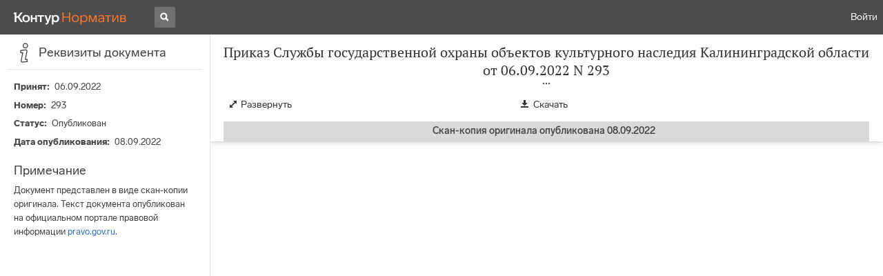

--- FILE ---
content_type: text/css
request_url: https://normativ.kontur.ru/theme/css/document.min.css?550807483
body_size: 19108
content:
@font-face{font-family:'kontur-iconic';src:local('eco-iconic'),url('../fonts/kontur-iconic-eco-webfont.woff') format('woff')}.iconic{font-family:'kontur-iconic';font-weight:normal;-webkit-font-smoothing:antialiased}a .iconic{cursor:pointer}body{background:#FFF fixed;color:#333;font-style:normal;font-weight:normal;line-height:1;margin:0;-webkit-font-smoothing:antialiased}dd,div,dl,dt,form,p{margin:0;padding:0;vertical-align:baseline}h1,h2,h3,h4,h5,h6{font-size:100%;font-style:normal;font-weight:normal;margin:0;vertical-align:baseline}ol,ul{list-style:none;margin:0;padding:0;vertical-align:baseline}li{display:list-item;margin:0;padding:0;vertical-align:baseline}table{border:0;border-collapse:collapse;border-spacing:0;margin:0}tr{vertical-align:top}td,th{border:0;font-weight:normal;padding:0}.l-root td,.l-root th{text-align:left}a,b,em,i,label,s,span,strong,u{vertical-align:baseline}sub{bottom:-0.4em;position:relative;vertical-align:baseline}sup{position:relative;top:-0.4em;vertical-align:baseline}small{font-size:100%;vertical-align:baseline}img{-ms-interpolation-mode:bicubic;border:0;margin:0;vertical-align:baseline}button,input,select,textarea{font-size:100%;font-style:normal;font-weight:normal;font-family:inherit;margin:0;outline:0;padding:0;vertical-align:baseline}input::-moz-focus-inner{border:none;padding:0}textarea{overflow:auto}*:focus{outline:none}.ios-scroll-fix{-webkit-overflow-scrolling:touch}.bg-gray89{background-color:#e3e3e3}.bg-gray{background-color:#f5f5f5}.bg-white{background-color:#fff}.bg-green{background-color:#28af25}.bg-forest{background-color:#60bd5e}.bg-orange{background-color:#f93}.bg-piggy{background-color:#ffecd5}.bg-lightyellow{background-color:#fffde1}.bg-dirtyblue{background-color:#eff4f6}input:-webkit-autofill{background-color:#fff !important}input[type=password]::-ms-reveal,input::-ms-clear{display:none}.is-placeholder{color:#aaa}input::-webkit-input-placeholder{color:#aaa;opacity:1}input::-moz-placeholder{color:#aaa;opacity:1}input:-ms-input-placeholder{color:#aaa;opacity:1}input::placeholder{color:#aaa;opacity:1}textarea::-webkit-input-placeholder{color:#aaa;opacity:1}textarea::-moz-placeholder{color:#aaa;opacity:1}textarea:-ms-input-placeholder{color:#aaa;opacity:1}textarea::placeholder{color:#aaa;opacity:1}input:focus::-webkit-input-placeholder{color:#bbb;opacity:1}input:focus::-moz-placeholder{color:#bbb;opacity:1}input:focus:-ms-input-placeholder{color:#bbb;opacity:1}input:focus::placeholder{color:#bbb;opacity:1}textarea:focus::-webkit-input-placeholder{color:#bbb;opacity:1}textarea:focus::-moz-placeholder{color:#bbb;opacity:1}textarea:focus:-ms-input-placeholder{color:#bbb;opacity:1}textarea:focus::placeholder{color:#bbb;opacity:1}.text-field{box-sizing:border-box;height:30px;padding:0 5px;border:1px solid transparent;border-radius:0;box-shadow:0 1px 0 0 rgba(0,0,0,0.05);background-color:#fff;background:linear-gradient(to bottom, #fff, #fff),linear-gradient(to bottom, rgba(0,0,0,0.15), rgba(0,0,0,0.3));background-clip:padding-box,border-box;font-size:14px;transition:outline .2s ease}.text-field:focus{outline:solid 2px #ffc033}.text-field.is-error{border-color:#da0902;outline:solid 1px #da0902}.text-field:disabled,.text-field.is-disabled{background-color:#f5f5f5;background-image:linear-gradient(to bottom, #f5f5f5, #f5f5f5),linear-gradient(to bottom, #d2d2d2, #d2d2d2)}.form-field{position:relative;box-sizing:border-box;display:inline-block;margin:1px;padding:3px 4px;border:solid 1px #d9d9d9;border-top-color:#a9a9a9;border-radius:2px;background:#fff;cursor:default;transition:border-color .2s ease}.form-field input{position:relative;width:100%;margin:1px;border:none;outline:none;background:transparent;cursor:text}.form-field .form-field-disabled,.form-field.-disabled{border-color:#d7d7d7 !important;-webkit-box-shadow:none !important;box-shadow:none !important;background-color:#f9f9f9 !important;color:#b2b2b2;-webkit-text-shadow:none;text-shadow:none;cursor:default;z-index:auto}.form-field .form-field-disabled input,.form-field.-disabled input{cursor:default;color:#9b9b9b}.form-field:focus,.form-field.-focus,.form-field_focus{border:solid 2px #ffc016}.form-field:focus input,.form-field.-focus input,.form-field_focus input{margin:0}.form-field_status_bad{border:solid 2px #d92b2b;background-color:#fff0f0}.form-field_status_bad input{margin:0;color:#d75050 !important}.form-field .field-validation-error{display:none}.std-field{box-sizing:border-box;display:inline-block;border-radius:2px;position:relative;padding:3px 4px;margin:1px;background:#fff;cursor:default;-webkit-user-select:none;-moz-user-select:none;-ms-user-select:none;user-select:none;vertical-align:middle;border:solid 1px #d9d9d9;border-top-color:#a9a9a9;transition:border-color .2s ease}.std-field input{border:none;outline:none;position:relative;margin:1px;background:transparent;cursor:text;width:100%}.std-field .std-field-disabled,.std-field.-disabled{border-color:#d7d7d7 !important;-webkit-box-shadow:none !important;box-shadow:none !important;background-color:#f9f9f9 !important;color:#b2b2b2;-webkit-text-shadow:none;text-shadow:none;cursor:default;z-index:auto}.std-field .std-field-disabled input,.std-field.-disabled input{cursor:default;color:#9b9b9b}.std-field:focus,.std-field.-focus,.std-field_focus{border:solid 2px #ffc016}.std-field:focus input,.std-field.-focus input,.std-field_focus input{margin:0}.std-field_status_bad{border:solid 2px #d92b2b;background-color:#fff0f0}.std-field_status_bad input{margin:0;color:#d75050 !important}.std-field .field-validation-error{display:none}.lightboxBackground,.lightboxWrapper,.g-lb-wrap,.g-overlay,.g-lb-overlay{position:fixed;display:none;top:0;left:0;height:100%;width:100%;z-index:300}.lb-container{position:absolute;width:100%;height:100%;overflow-y:scroll;text-align:center;box-sizing:border-box;z-index:1;display:none}.lightboxBackground{background-color:#000;opacity:.5;z-index:300}.g-overlay,.g-lb-overlay{background-color:#000;opacity:.5}.g-overlay.darken,.g-lb-overlay.darken{opacity:.9}.lightboxWrapper{overflow-y:scroll;text-align:center;z-index:301}html.hideScroll{overflow:hidden !important;margin-right:17px !important;height:100%}.lightbox{display:none;position:absolute;right:0;left:0;width:500px;max-width:90%;box-sizing:border-box;margin:0 auto;padding:20px;text-align:left;vertical-align:top;background-color:#fff;border-radius:2px;box-shadow:0 0 20px 0 #4d4d4d;box-shadow:0 0 20px 0 rgba(0,0,0,0.3);z-index:300}.lightbox-header{padding-bottom:20px;text-align:center}.lightbox-title{display:block;font-size:22px;line-height:30px;margin-bottom:2px}.lightbox-footer{padding-top:20px}.lightbox-footer .button{padding:8px 20px 11px}.lightbox-close{position:absolute;top:19px;right:20px;width:15px;height:15px;cursor:pointer;background:url('../images/Lightbox/icon-cross.png') 50% 50% no-repeat}.lightbox.without_pading{padding:0}.lightbox.colored .lightbox-footer{background-color:#ffa033}.lightbox.lightbox-message .lightbox-content{font-size:14px}.lightbox.inaccessible-block{padding:59px 20px 62px}.lightbox.lightbox-registration{width:560px;padding:20px 56px 22px}.lightbox.lightbox-complete-demo-registration{width:600px}.lightbox.lightbox-share-fragment{width:550px;padding:20px 30px 28px}.lightbox.shaded{z-index:1}.lightbox.shaded:after,.lightbox.shaded .lightbox-shade{content:'';position:absolute;top:0;bottom:0;left:0;right:0;background:#000;opacity:.5;width:auto;height:auto;z-index:1}.lightbox__title{margin-bottom:.5em}.lightbox__content{padding:20px}.lightbox__text{max-height:500px;overflow-y:auto;font-size:14px;line-height:1.3em}.lightbox__text .dt-p{margin-top:.5em}.lightbox__text .dt-b{height:16px}.lightbox__control-panel{position:relative;padding:20px;background-color:#ffa033;border-radius:0 0 2px 2px}.lightbox.onsave-popup-lb{margin:0;padding:0;width:430px;border:1px solid #dcdcdc}.lightbox .onsave-popup{padding:26px 27px;font-size:15px;line-height:24px}.lightbox .onsave-popup p{margin-bottom:5px}.lightbox .onsave-popup li:before{content:'';display:inline-block;vertical-align:middle;background:#f90;width:6px;height:6px;margin-right:15px;border-radius:50%}.lightbox .onsave-popup a.novis{margin-left:18px}.shadow-inset-top{box-shadow:0 1px 3px 0 rgba(3,11,64,0.2) inset}.std-box-shadow{box-shadow:0 6px 16px 0 rgba(3,11,64,0.2)}.box--shadowed{box-shadow:0 3px 10px 0 rgba(0,0,0,0.2)}.popup{position:absolute;top:0;left:0}.std-nanobox{position:absolute;top:-100px;box-sizing:border-box;max-width:420px;z-index:5;border-radius:3px}.std-nanobox .control-panel{margin-top:16px;font-size:14px}.std-nanobox__tail{display:none}.std-nanobox__header,.std-nanobox__inner{padding:0 16px}.std-nanobox__header{margin-top:16px;font-size:18px}.std-nanobox__content{padding:22px}.std-nanobox__content p{line-height:1.3}.nanobox_slim{max-width:none !important;border-radius:0}.nanobox_slim .std-nanobox__content{padding:6px 30px 6px 10px}.nanobox_slim .std-nanobox__content p{line-height:1.3}.nanobox_slim .std-nanobox__cross{top:50%;margin-top:-5px}.std-nanobox__panel{padding:0 10px 6px 0}.std-nanobox__panel>*{float:right}.std-nanobox_style_tailed{border:solid 1px #c8c8c8;background-color:#fff}.std-nanobox_style_tailed .std-nanobox__tail,.std-nanobox_style_tailed .std-nanobox__innertail{display:block;width:0px;height:0px;position:absolute;border-style:solid}.std-nanobox_style_tailed .std-nanobox__tail{border-color:#c8c8c8}.std-nanobox_style_tailed .std-nanobox__innertail{border-color:#fff}.std-nanobox_type_inform{border:solid 1px #ffd982;background-color:#ffe88c}.std-nanobox_type_inform .std-nanobox__tail{border-color:#ffd982}.std-nanobox_type_inform .std-nanobox__innertail{border-color:#ffe88c}.std-nanobox_type_success{border:solid 1px #c8e996;background-color:#c8f9a1}.std-nanobox_type_success .std-nanobox__tail{border-color:#c8e996}.std-nanobox_type_success .std-nanobox__innertail{border-color:#c8f9a1}.std-nanobox_type_fail{border:solid 1px #fb3131;background-color:#ffeaea}.std-nanobox_type_fail .std-nanobox__tail{border-color:#fb3131}.std-nanobox_type_fail .std-nanobox__innertail{border-color:#ffeaea}.std-nanobox_type_notice{border:solid 1px #ffa033;background-color:#fff}.std-nanobox_type_notice .std-nanobox__tail{border-color:#ffa033}.std-nanobox_type_notice .std-nanobox__innertail{border-color:#fff}.std-nanobox_style_top-tailed .std-nanobox__tail{top:0;right:20px;margin:-10px 0 0 0;border-width:0 8px 10px 8px;border-top-color:transparent;border-right-color:transparent;border-left-color:transparent}.std-nanobox_style_top-tailed .std-nanobox__innertail{margin:1px 0 0 -8px;border-width:0 8px 10px 8px;border-top-color:transparent;border-right-color:transparent;border-left-color:transparent}.std-nanobox_style_right-tailed .std-nanobox__tail{right:0;top:20px;margin:0 -9px 0 0;border-width:8px 0 10px 8px;border-top-color:transparent;border-right-color:transparent;border-bottom-color:transparent}.std-nanobox_style_right-tailed .std-nanobox__innertail{margin:-8px 0 0 -9px;border-width:8px 0 10px 8px;border-top-color:transparent;border-right-color:transparent;border-bottom-color:transparent}.std-nanobox_style_bottom-tailed .std-nanobox__tail{bottom:0;right:20px;margin:0 0 -10px 0;border-width:10px 8px 0 8px;border-right-color:transparent;border-bottom-color:transparent;border-left-color:transparent}.std-nanobox_style_bottom-tailed .std-nanobox__innertail{margin:-11px 0 0 -8px;border-width:10px 8px 0 8px ;border-right-color:transparent;border-bottom-color:transparent;border-left-color:transparent}.std-nanobox_style_left-tailed .std-nanobox__tail{left:0;top:12px;margin:0 0 0 -8px;border-width:8px 8px 8px 0;border-top-color:transparent;border-bottom-color:transparent;border-left-color:transparent}.std-nanobox_style_left-tailed .std-nanobox__innertail{margin:-8px 0 0 1px;border-width:8px 8px 8px 0;border-top-color:transparent;border-bottom-color:transparent;border-left-color:transparent}.std-nanobox__cross{position:absolute;right:10px;bottom:10px;cursor:pointer}.balloon__cross{position:absolute;right:10px;bottom:10px}.balloon{position:absolute;box-sizing:border-box;max-width:420px;z-index:5;border-radius:3px;box-shadow:0 6px 16px 0 rgba(3,11,64,0.2)}.balloon .control-panel{margin-top:16px;font-size:14px}.balloon__tail{display:none}.balloon_type_notification{border:solid 1px #d2d2d2;background-color:#fff3d7}.balloon_type_notification .balloon__content{padding:20px;font-size:14px;color:#888;line-height:1.3}.balloon_type_notification .balloon__tail{border-color:#d2d2d2}.balloon_type_notification .balloon__innertail{border-color:#fff3d7}.balloon_style_tailed .balloon__tail,.balloon_style_tailed .balloon__innertail{display:block;width:0px;height:0px;position:absolute;border-style:solid}.balloon_style_bottom-tailed .balloon__tail{bottom:0;right:20px;margin:0 0 -10px 0;border-width:10px 8px 0 8px;border-right-color:transparent;border-bottom-color:transparent;border-left-color:transparent}.balloon_style_bottom-tailed .balloon__innertail{margin:-11px 0 0 -8px;border-width:10px 8px 0 8px ;border-right-color:transparent;border-bottom-color:transparent;border-left-color:transparent}.g-popup-wrap{z-index:3;overflow:hidden}.inaccessible-doc-icon{font-family:'kontur-iconic' !important;font-weight:normal !important;-webkit-font-smoothing:antialiased}.inaccessible-doc{width:580px;height:200px;position:absolute;top:50%;left:50%;margin-left:-290px;margin-top:-100px;color:#000;line-height:1.5em;font-size:18px;text-align:center}.inaccessible-doc .inaccessible-doc-icon{font-size:26px;margin-bottom:23px;color:#C1C1C1}.inaccessible-doc .inaccessible-doc-text{margin-bottom:25px}.inaccessible-doc .inaccessible-doc-button{text-transform:lowercase;font-size:25px;padding:3px 23px;height:auto}.inaccessible-doc .inaccessible-doc-button img{margin-bottom:2px;vertical-align:middle}.search-result__items .inaccessible-doc-icon{position:absolute;left:-20px;vertical-align:baseline;font-size:14px;line-height:26px}.calendar__event .inaccessible-doc-icon,#monthsForms .inaccessible-doc-icon{position:absolute;left:-16px;vertical-align:baseline;font-size:14px;line-height:1em}.quicknews__item__doc .inaccessible-doc-icon{text-decoration:none;display:inline-block;left:-16px;vertical-align:baseline;font-size:14px;line-height:1em}.validation-error{color:#404040}.validation-error .std-nanobox__content{padding:11px 32px 19px 16px;font-size:14px;line-height:20px;min-width:231px}.validation-error .std-nanobox__content p{line-height:20px}.validation-error .std-nanobox__content p+p{margin-top:10px}.validation-error .std-nanobox__cross{top:5px;right:5px;bottom:auto;left:auto;background:url('../images/sprite.png') 0 -66px no-repeat;width:10px;height:10px}.buttonGroup .button{border-radius:0;border-right-width:0;margin:1px 0 1px}.buttonGroup .button .button__content{text-align:left}.buttonGroup .button.-disabled{border:solid 1px #d9d9d9 !important;border-right-width:0 !important}.buttonGroup .button__first{border-radius:2px 0 0 2px}.buttonGroup .button__last{border-radius:0 2px 2px 0;border-right-width:1px}.buttonGroup .button__last.-disabled{border-right-width:1px !important}.buttonGroup_vertical .button{display:block;border-top-width:0;border-right-width:1px}.buttonGroup_vertical .button__first{border-top-width:1px;border-radius:2px 2px 0 0}.buttonGroup_vertical .button__last{border-radius:0 0 2px 2px}.button.button__opened .button__content,.button_iconified.-active .button__icon,.button.-active .button__content,.button.-checked .button__content{top:1px}.buttonGroup .button.-checked{-webkit-box-shadow:inset 0 2px 2px rgba(0,0,0,0.3);box-shadow:inset 0 2px 2px rgba(0,0,0,0.3);background:-moz-linear-gradient(bottom, #8c8c8c, #737373);background:-webkit-linear-gradient(bottom, #8c8c8c, #737373);background:-o-linear-gradient(bottom, #8c8c8c, #737373);background:linear-gradient(to top, #8c8c8c, #737373);border-color:#737373;border-top-color:#4d4d4d;cursor:default;color:#ffffff;text-shadow:0 1px 1px rgba(0,0,0,0.5)}.button__content{position:relative;display:block;padding:.4063em .7438em .4688em .7188em;*zoom:1;white-space:nowrap;font-size:14px;line-height:1em;text-align:center;cursor:pointer}.button_size_s .button__content{height:19px;padding:4px 7px 3px;line-height:18px;font-size:14px}.button_style_emph_size_s .button__content{padding:10px 12px 11px;font-size:16px}.button_size_m .button__content{padding:11px 20px 11px 19px;font-size:14px}.button_size_l .button__content{padding:.69em 1.31em;font-size:16px}.button_size_xl .button__content{font-size:18px}.button_size_auto{width:100%}.button_size_auto .button__content{text-align:center}.button_style_emph.-disabled,.button.-disabled,.button[disabled]{color:#999 !important;border:solid 1px #d9d9d9 !important;-webkit-box-shadow:none !important;box-shadow:none !important;background:#f5f5f5 !important;-webkit-text-shadow:none;text-shadow:none;cursor:default}.button_style_emph.-disabled .button__content,.button.-disabled .button__content,.button[disabled] .button__content{color:#999;cursor:default}.button input{display:none}.button_econified{margin-top:2px}.button_econified .button__content{position:relative}.button_econified .iconic{left:5px;top:3px}.button_econified .n-iconic{padding-right:.2em}.button_econified .n-iconic{padding-right:.2em}.button_econified .n-iconic{padding-right:.2em}.button_econified.button_size_l .button__content{padding:.69em 1.31em}.button__icon_settings .iconic{top:4px}.button__emph{border:none !important;border-radius:2px;box-shadow:0 -2px 0 rgba(0,0,0,0.2) inset;text-shadow:0 -1px rgba(0,0,0,0.1);background-color:#fc9021;text-decoration:none;transition:background .2s ease,box-shadow .2s ease;color:#fff !important;display:inline-block;box-sizing:border-box;cursor:pointer;-webkit-user-select:none;-moz-user-select:none;-ms-user-select:none;user-select:none;padding:11px 21px}.button__emph .button__content{padding:0}.button__emph .iconic{margin-right:8px}.button__emph-hover,.button_style_emph.-hover,.button_style_emph:hover{border:none !important;background-color:#fd9b37;text-decoration:none}.button__emph-focus,.button_style_emph.-focus,.button_style_emph:focus{border:none !important;background-color:#fd9b37}.button__emph-active,.button_style_emph.-active,.button_style_emph:active,.button_style_emph.button__opened{border:none !important;background-color:#e36000;box-shadow:0 2px 0 #b44c00 inset}.button__emph-active .button__content,.button_style_emph.-active .button__content,.button_style_emph:active .button__content,.button_style_emph.button__opened .button__content{top:1px}.button__emph-disabled,.button_style_emph.-disabled,.button_style_emph.disabled,.button_style_emph[disabled]{cursor:not-allowed;pointer-events:none;color:#c3c3c3 !important;background-color:#f1f1f1;box-shadow:inset 0 0 0 1px #d7d7d7;text-shadow:none}.button__emph-disabled .button__content,.button_style_emph.-disabled .button__content,.button_style_emph.disabled .button__content,.button_style_emph[disabled] .button__content{color:#c3c3c3 !important}.button_style_emph.button__opened.-disabled{background-color:#fd9b37 !important;border:none !important;color:#fff !important}.button_style_emph.button__opened.-disabled .button__content{color:#fff !important;top:0}.button_style_emph{border:none !important;border-radius:2px;box-shadow:0 -2px 0 rgba(0,0,0,0.2) inset;text-shadow:0 -1px rgba(0,0,0,0.1);background-color:#fc9021;text-decoration:none;transition:background .2s ease,box-shadow .2s ease;color:#fff !important;display:inline-block;box-sizing:border-box;cursor:pointer;-webkit-user-select:none;-moz-user-select:none;-ms-user-select:none;user-select:none;padding:11px 21px;position:relative}.button_style_emph .button__content{padding:0}.button_style_emph .iconic{margin-right:8px}.button_style_emph.button_size_xl{font-size:24px}.button_style_emph.button_size_xl .button__content{font-size:24px}.button__default{border:solid 1px #d9d9d9;border-bottom-color:#ababab;border-radius:2px;box-shadow:0 1px 0 rgba(0,0,0,0.05);color:#333;text-shadow:0 1px rgba(255,255,255,0.8);background-color:#dfdfdf;background:linear-gradient(to bottom, #fdfdfd, #dfdfdf);text-decoration:none}.ecoButton__default{border-radius:1px;box-shadow:0 1px 0 rgba(0,0,0,0.05);text-shadow:0 1px rgba(255,255,255,0.8);background-color:#dfdfdf;background:linear-gradient(to bottom, #fdfdfd, #dfdfdf)}.button__default-hover{border-color:#bfbfbf;border-bottom-color:#969696;box-shadow:0 1px 3px 0 rgba(0,0,0,0.15);background-color:#bfbfbf;background:linear-gradient(to bottom, #f2f2f2, #bfbfbf);text-decoration:none;color:#333}.button__default-active{border-color:#bfbfbf;border-top-color:#999999;box-shadow:0 1px 2px 0 rgba(0,0,0,0.15) inset;background:#d9d9d9}.button{border:solid 1px #d9d9d9;border-bottom-color:#ababab;border-radius:2px;box-shadow:0 1px 0 rgba(0,0,0,0.05);color:#333;text-shadow:0 1px rgba(255,255,255,0.8);background-color:#dfdfdf;background:linear-gradient(to bottom, #fdfdfd, #dfdfdf);text-decoration:none;margin:1px;display:inline-block;background-clip:border-box;position:relative;cursor:pointer;-webkit-user-select:none;-moz-user-select:none;-ms-user-select:none;user-select:none;background-color:transparent}.ecoButton{border-radius:1px;box-shadow:0 1px 0 rgba(0,0,0,0.05);text-shadow:0 1px rgba(255,255,255,0.8);background-color:#dfdfdf;background:linear-gradient(to bottom, #fdfdfd, #dfdfdf);margin:1px;display:inline-block;background-clip:border-box;position:relative;cursor:pointer;-webkit-user-select:none;-moz-user-select:none;-ms-user-select:none;user-select:none;background-color:transparent}.ecoButton .button__content{color:#333}.ecoButton.-hover{border-color:#bfbfbf;border-bottom-color:#969696;box-shadow:0 1px 3px 0 rgba(0,0,0,0.15);background-color:#bfbfbf;background:linear-gradient(to bottom, #f2f2f2, #bfbfbf);text-decoration:none;color:#333}.ecoButton.-active{border-color:#bfbfbf;border-top-color:#999999;box-shadow:0 1px 2px 0 rgba(0,0,0,0.15) inset;background:#d9d9d9}.button.-hover,.button:hover{border-color:#bfbfbf;border-bottom-color:#969696;box-shadow:0 1px 3px 0 rgba(0,0,0,0.15);background-color:#bfbfbf;background:linear-gradient(to bottom, #f2f2f2, #bfbfbf);text-decoration:none;color:#333}.button.-active{border-color:#bfbfbf;border-top-color:#999999;box-shadow:0 1px 2px 0 rgba(0,0,0,0.15) inset;background:#d9d9d9}.button_style_emph.-active .button__content,.button.-active .button__content,.ecoButton.-active .button__content{top:1px}.button_style_emph.-active.-disabled .button__content,.button.-active.-disabled .button__content{top:0px}.button_type_menu.-focus{margin:0;border:solid 2px #ffc016}.button_blue,.button_blue:hover,.button_blue:visited{background-color:#2898e9;background-image:linear-gradient(to bottom, #2898e9, #167ac1);border:solid 1px #5180a2;border-bottom-color:#2e628a;color:#fff;text-shadow:none}.button_red,.button_red:hover,.button_red:visited{background-color:#ec5438;background-image:linear-gradient(180deg, #ec5438 0%, #d44327 100%);border:solid 1px #c5564c;border-bottom-color:#a6382d;color:#fff;text-shadow:none}.button-mimic-link,.button-mimic-link:hover,.button-mimic-link:visited{display:inline-block;box-sizing:border-box;border-color:transparent;background:transparent;color:#3072C4;text-decoration:none;cursor:pointer;box-shadow:none;text-shadow:none;padding-right:0 !important;padding-left:0 !important;margin-left:0 !important;margin-right:0 !important}.button-mimic-link:hover{color:#09c;text-decoration:underline}.scrollable{position:relative}.scrollable__frame{position:relative;overflow-y:auto;overflow-x:hidden;z-index:0;-webkit-overflow-scrolling:touch}.no-touch .scrollable__frame{overflow:hidden}.scrollable__track,.scrollable__x-track{position:absolute;visibility:hidden}.no-touch .scrollable__track,.no-touch .scrollable__x-track{visibility:visible}.scrollable__thumb{position:absolute;background-color:#cfcfcf;border-radius:3px;cursor:pointer;visibility:hidden}.no-touch .scrollable__thumb{visibility:visible}.scrollable__track{width:6px;top:0;right:0;bottom:0}.scrollable__track .scrollable__thumb{width:6px;height:0;top:0}.scrollable__x-track{height:6px;left:0;right:30px;bottom:12px}.scrollable__x-track .scrollable__thumb{height:6px;width:0;left:0}.elegant-scrollbar ::-webkit-scrollbar{width:10px;height:10px}.elegant-scrollbar ::-webkit-scrollbar-track{background-color:rgba(0,0,0,0.02)}.elegant-scrollbar ::-webkit-scrollbar-thumb{background-color:rgba(0,0,0,0.2);border-radius:1px}.elegant-scrollbar ::-webkit-scrollbar-button{width:0px;height:0px}.elegant-scrollbar ::-webkit-scrollbar-corner{background-color:rgba(0,0,0,0.1)}.calendarBody{display:block;border:solid 1px #c3c3c3;-webkit-box-shadow:0 3px 10px rgba(0,0,0,0.2);box-shadow:0 3px 10px rgba(0,0,0,0.2);border-radius:5px;background:#ffffff;position:absolute;z-index:3;font-size:14px}.calendarBody .menu__list-wrap{height:264px;overflow:hidden}.calendarBody_scrollUp,.calendarBody_scrollDown{position:relative;height:11px;width:100%;left:0;top:-1px;background:#f1f1f1;border-top:solid 1px #c3c3c3;border-bottom:solid 1px #c3c3c3;-webkit-box-shadow:0 0 6px rgba(0,0,0,0.5);box-shadow:0 0 6px rgba(0,0,0,0.5);z-index:3;cursor:pointer}.calendarBody_scrollDown{top:auto;bottom:-1px;z-index:4}.calendarBody_scrollUp:after,.calendarBody_scrollDown:after{content:'';width:5px;height:5px;position:absolute;top:3px;right:7px}.calendarBody_scrollUp:after{background:url(../images/Button/button_icons.png) -158px -803px no-repeat}.calendarBody_scrollDown:after{background:url(../images/Button/button_icons.png) -158px -808px no-repeat}.calendarLists{display:block;position:relative;zoom:1}.calendarLists__drag,.calendarLists__drag *{cursor:url(../images/Button/button_icons.png),n-resize !important}.calendarList{display:block;position:relative;padding:5px 0;border-top:solid 1px #e6e6e6;zoom:1}.calendarList_title{position:absolute;top:6px;right:6px;color:#bfbfbf;font-size:12px;height:12px;line-height:12px;overflow:hidden;z-index:1}.calendarList_item{display:block;line-height:26px;cursor:pointer;padding:0 5px;position:relative;z-index:2}.calendarList_item span{visibility:hidden}.calendarList_item.calendarList_item__checked:hover,.calendarList_item.calendarList_item__checked.calendarList_item__hover,.calendarList_item.calendarList_item__checked{background:#e6e6e6}.calendarList_item:hover,.calendarList_item.calendarList_item__hover{background:#d1eaff}.calendarLists__drag .calendarList_item:hover,.calendarLists__drag .calendarList_item.calendarList_item__hover{background:none}.calendarLists__drag .calendarList_item:hover span,.calendarLists__drag .calendarList_item.calendarList_item__hover span{visibility:hidden}.calendarList_item:hover span,.calendarList_item.calendarList_item__hover span,.calendarList_item.calendarList_item__checked span{visibility:visible}.button_content__watermark{font-style:italic;color:#a0a0a0;-webkit-text-shadow:none;text-shadow:none;text-transform:lowercase}#dropdownBody{display:none}.dropdownBody{display:block;border:solid 1px #c3c3c3;-webkit-box-shadow:0 3px 10px rgba(0,0,0,0.2);box-shadow:0 3px 10px rgba(0,0,0,0.2);border-radius:5px;border-top-left-radius:0;background:#ffffff;position:absolute;z-index:3;font-size:14px;overflow:hidden}.dropdownBody__max{border-top-right-radius:0}.calendarBody__month{overflow:hidden}.dropdownLists{display:block;position:relative}.dropdownLists>.dropdownList{border-color:transparent}.dropdownList{display:block;position:relative;padding:5px 0;border-top:solid 1px #e6e6e6}.dropdownList_title{color:#bfbfbf;font-size:12px;padding:0 5px 0 5px;z-index:2;display:inline-block;background:#ffffff;position:relative}.dropdownList:after{display:block;content:'';width:100%;margin:0;height:1px;background:#f1f1f1;position:absolute;left:0;top:15px;z-index:1}.dropdownList_item{display:block;cursor:pointer;padding:0 26px 0 5px;position:relative;z-index:2;line-height:18px;padding-top:4px;padding-bottom:4px}.dropdownList_item.-disabled{color:#bfbfbf !important;background:none !important;cursor:default}.dropdownList_item span{visibility:hidden;font-size:12px}.dropdownList_item.-checked:hover,.dropdownList_item.-checked.-hover,.dropdownList_item.-checked{background:#e6e6e6}.dropdownList_item:hover,.dropdownList_item.-hover{background:#d1eaff}.dropdownList_item.-disabled span{visibility:visible}.button__type .button__content{margin-right:21px}.button__type.button .button__content:after{display:block}.calendarLists__drag,.calendarLists__drag *{cursor:url(../images/DragCursor.png),n-resize !important}.form__select{border:solid 1px #d7d7d7}.std-select{border:solid 1px #d7d7d7;padding:2px}.search-suggest__item{position:relative;cursor:pointer;font-size:14px;line-height:20px;padding:6px 20px 10px;overflow:hidden;color:#404040}.single-line-text.search-suggest__item{padding-top:5px;padding-bottom:5px}.search-suggest__item .highlight{color:#d57000}.search-suggest__item .fade-out{position:absolute;top:2.8em;right:0;width:100px;height:1.4em;background-color:transparent;background:linear-gradient(to right, transparent, #fff 50%)}.search-suggest__item.-hover{background-color:#e3e3e3}.search-suggest__item.-hover .fade-out{background:linear-gradient(to right, transparent, #e3e3e3 50%)}.search-suggest__item__link-wrap{position:relative;overflow:hidden;max-height:60px;font-size:16px;line-height:20px;margin-bottom:3px}.search-suggest__item__link-wrap a{color:#3072c4;display:inline-block}.search-suggest__item__link-wrap a:hover{text-decoration:none}.search-suggest__item__link-wrap .fade-out{height:20px;top:40px}.search-suggest__item__subtitle-wrap{overflow:hidden;max-height:40px;line-height:20px;color:#404040}.search-suggest__item__subtitle-wrap .fade-out{height:20px;top:20px}.suggest-new{border:2px #ffc016 solid;background:#fff;margin:0;list-style:none;list-style-type:none;font-size:14px;z-index:100}.simpleItem{display:block;position:relative;height:25px;padding:0 20px 0 0;overflow:hidden;line-height:25px;text-align:left}.simpleItem_state_hover{background-color:#f8952d;color:#fff;cursor:pointer}.simpleItem__item_state_emphasis{padding:0 0 0 20px;color:#e26012}.simpleItem__item_state_tag-substr{padding:0 0 0 0;color:#e26012}.simpleItem__item_state_tag-prefix{padding:0 0 0 10px}.simpleItem_state_hover .simpleItem__item_state_emphasis{color:#fff}.simpleItem__fade{position:absolute;top:0;right:0;height:25px;width:126px;background:url('../images/document__fade.png') 0 0 repeat-y}.simpleItem_state_hover .simpleItem__fade{background-position:-126px 0}.search-suggest.menu{border:none;border-radius:0 0 2px 2px;box-shadow:0 3px 10px 0 rgba(0,0,0,0.2),0 0 0 1px rgba(0,0,0,0.1)}.document .search-suggest.menu{border:1px solid rgba(0,0,0,0.1);box-shadow:0 3px 10px 0 rgba(0,0,0,0.2);background-clip:padding-box}.search-suggest.menu .menu__list{padding:0 0 5px;border:none}.search-suggest.menu .menu__list ul{padding:10px 0 10px}.search-suggest__recent-docs__icon{margin-right:5px;display:inline-block}.search-suggest__recent-docs__item{font-size:14px;line-height:20px;padding:15px 20px 17px;color:#808080}.search-suggest__recent-docs__item a{color:#3072c4}.document .search-suggest__recent-docs__item{padding:15px 25px 17px}.menu{position:absolute;display:block;margin-top:-2px;border:solid 1px #c3c3c3;-webkit-box-shadow:0 3px 10px rgba(0,0,0,0.2);box-shadow:0 3px 10px rgba(0,0,0,0.2);border-radius:0 0 5px 5px;background:#ffffff;z-index:3;font-size:14px;overflow:hidden;box-sizing:border-box}.menu__list{display:block;position:relative;padding:5px 0;border-top:solid 1px #e6e6e6;border-color:transparent;list-style:none;zoom:1}.menu__list__item{display:block;padding:0 36px 0 5px;position:relative;line-height:18px;padding-top:4px;padding-bottom:4px;white-space:nowrap;cursor:pointer}.menu__list__item.-checked.-hover,.menu__list__item.-checked{background:#e6e6e6;color:#666}.menu__list__item.-checked.-hover .highlight,.menu__list__item.-checked .highlight{color:#666}.menu__list__item.-hover{background:#ff992b;color:#fff}.menu__list__item.-hover .highlight{color:#fff}.menu__list__item.-disabled{color:#bfbfbf !important;background:none !important;cursor:default}.menu__list__item .highlight{color:#ffa033}.menu__list__item__extra{visibility:hidden;position:absolute;right:10px}.menu__list__item:hover .menu__list__item__extra,.menu__list__item.-checked .menu__list__item__extra{visibility:visible}.menu .scrollable__frame{max-height:271px}.menu.improved_select-options{z-index:305}.dropdownList_title{color:#bfbfbf;font-size:12px;padding:0 5px 0 5px;z-index:2;display:inline-block;background:#ffffff;position:relative}.dropdownList:after{display:block;content:'';width:100%;margin:0;height:1px;background:#f1f1f1;position:absolute;left:0;top:15px;z-index:1}.inaccessible-block{text-align:center;padding:0 0 25px}.inaccessible-block p{line-height:1.5em}.inaccessible-block-title{display:block;font-size:22px;line-height:30px;font-weight:300;margin-bottom:28px;white-space:pre-line}.inaccessible-block-button{display:inline-block;text-transform:lowercase;font-size:25px !important;padding:6px 23px 3px !important;height:auto !important;color:#000 !important;text-decoration:none;color:#fff;text-shadow:none}.inaccessible-block-button:hover{color:#000 !important;text-decoration:none !important}.inaccessible-block-button:visited{color:#000 !important}.inaccessible-block-button img{margin-bottom:2px;vertical-align:middle}.inaccessible-block-button .iconic{margin-right:8px}.inaccessible-block .button__content{color:#fff;text-shadow:none}.inaccessible-block .button__content .iconic{margin-right:8px}.inaccessible-block .button-reg{margin-bottom:5px}.lightbox .inaccessible-block{padding:58px 20px 34px}.doc_text .inaccessible-block{width:580px;height:200px;padding:0;position:absolute;top:50%;left:50%;margin-left:-290px;margin-top:-50px;font-family:"Lab Grotesque","Segoe UI","Helvetica Neue",Arial,Tahoma,sans-serif}.inaccessible-block-wrapper{padding:53px 0 38px;background-color:#f2f2f2}.inaccessible-block-wrapper.dark{background-color:#e5e5e5}.inaccessible-block_reg{background-color:#f1f1f1;padding:47px 0 62px}.inaccessible-block-wrapper.dark .inaccessible-block_reg.inaccessible-block_reg{background:#e5e5e5}.inaccessible-block_reg .inaccessible-block-title{margin-bottom:32px;font:300 28px/36px "Lab Grotesque","Segoe UI","Helvetica Neue",Arial,Tahoma,sans-serif;color:#000}.inaccessible-block_reg .regForm-button{margin-right:32px;padding:9px 20px 13px}.inaccessible-block_reg .regForm-button,.inaccessible-block_reg .regForm-link{font-size:16px;line-height:25px}.inaccessible-block_profi{font-family:"Lab Grotesque","Segoe UI","Helvetica Neue",Arial,Tahoma,sans-serif;padding:80px 0 61px;background:#f1f1f1}.inaccessible-block-wrapper.dark .inaccessible-block_profi.inaccessible-block_profi{background:#e5e5e5}.inaccessible-block_profi .button{font-size:18px;line-height:20px;padding:8px 20px 11px;margin-bottom:15px;background:#3072c4}.document .inaccessible-block_profi .button{padding:14px 30px 15px}.inaccessible-block_profi .tariff_message{display:block;margin:-54px 88px 53px;padding-bottom:24px;border-bottom:1px solid #d8d8d8;color:#808080}.inaccessible-block_profi .tariff_message .iconic{font-size:14px}.document .inaccessible-block_profi .tariff_message{position:absolute;top:0;margin:40px 21.4%;width:57.2%;padding-bottom:44px}.document .doc_frame .inaccessible-block{padding:150px 0}.document .inaccessible-block{font-size:16px;line-height:1.6em}.document .inaccessible-block-wrapper{padding:0;margin-top:-13px}.document .inaccessible-block-title{font-size:28px;line-height:40px;margin-bottom:33px}.document .inaccessible-block .button_style_emph{font-size:18px;line-height:20px;padding:15px 25px 16px;margin-bottom:15px}.document .inaccessible-block .button_style_emph .button__content{padding:0}.turbostub-header{margin:0 auto 57px;max-width:594px;padding-bottom:44px;border-bottom:1px solid #d8d8d8}.turbostub-title{display:block;font-size:22px;line-height:30px;margin-bottom:23px}.turbostub input:focus{border:2px solid #5199db}.turbostub input.invalid,.turbostub input:focus.invalid{border:2px solid #d92b2b}.turbostub-phone-block{margin-bottom:25px}.turbostub-phone-field{box-sizing:border-box;height:32px;width:204px;margin:0 3px 0 0;padding:3px 5px;font-size:14px;line-height:16px}.turbostub-phone-submit{box-sizing:border-box;height:32px;color:#fff;text-shadow:none;border:solid 1px #5180a2;border-bottom-color:#2e628a;background-color:#167ac1;background:linear-gradient(to bottom, #2898e9, #167ac1);margin:0;padding:7px 13px;font-size:14px;line-height:16px}.turbostub-phone-submit:hover{background:linear-gradient(to bottom, #2898e9, #167ac1);border:solid 1px #5180a2;border-bottom-color:#2e628a}.turbostub-phone-submit[disabled]{background:#f2f2f2;color:#a0a0a0;border-color:#cdcdcd;cursor:default}.turbostub-phone-timer{display:inline-block;width:2em;margin:0 -2em 0 4px;font-size:14px}.turbostub-phone-hint{display:block;font-size:14px;line-height:20px;margin-top:4px}.turbostub-code-block{width:202px;margin:0 auto}.turbostub-code-field{box-sizing:border-box;height:30px;width:100%;text-align:center;font-size:14px;line-height:16px;margin-bottom:25px;padding:3px 5px}.turbostub-code-submit{box-sizing:border-box;height:41px;width:100%;color:#fff;text-shadow:none;margin:0;padding:7px 13px !important;font-size:17px;line-height:25px}.lightbox.turbostub{width:560px;padding:20px 30px 36px}.lightbox .turbostub-header{font-size:22px;line-height:30px;padding-bottom:22px;margin-bottom:20px}.lightbox .turbostub-title{font-size:16px;line-height:25px;font-weight:600;margin-bottom:15px}.turbostub-error{color:#404040}.turbostub-error .std-nanobox__cross{top:5px;right:5px;bottom:auto;left:auto;background:url('../images/sprite.png') 0 -66px no-repeat;width:10px;height:10px}.turbostub-error p+p{margin-top:12px}.online-sales-stub{font-family:"Lab Grotesque","Segoe UI","Helvetica Neue",Arial,Tahoma,sans-serif}.online-sales-stub-header{margin:0 48px 40px;padding-bottom:36px;border-bottom:1px solid #dadada}.document .doc_frame .online-sales-stub-header{margin-top:-96px}.online-sales-stub-header-icon{margin-bottom:16px}.online-sales-stub-header-message{font-size:20px;line-height:32px;white-space:pre-line;color:#333}.online-sales-stub-title{margin-bottom:24px;font-size:24px;line-height:32px;color:#333}.online-sales-stub-title.hasPdf{font-size:20px;line-height:28px;margin-bottom:20px}.online-sales-stub-link{font-size:20px;line-height:32px}.online-sales-stub-link .iconic{font-size:16px}.online-sales-stub-info-link{font-size:16px;line-height:22px;position:relative;display:inline-block;padding-right:16px}.online-sales-stub-info-link .iconic{font-size:16px;position:absolute;right:0;top:0}.online-sales-stub .button{padding:10px 33px 11px;width:auto;box-sizing:border-box;font-size:16px;line-height:22px;margin-right:24px}.document .doc_frame [data-id='inaccessible_doctext']{padding:150px 0;background:#f1f1f1}.externMobileAppView .l-content{margin-left:0 !important}@font-face{font-family:'Lab Grotesque';font-style:normal;font-weight:100;src:url(https://s.kontur.ru/common-v2/fonts/LabGrotesque/LabGrotesque-Thin.woff2) format('woff2'),url(https://s.kontur.ru/common-v2/fonts/LabGrotesque/LabGrotesque-Thin.woff) format('woff')}@font-face{font-family:'Lab Grotesque';font-style:normal;font-weight:300;src:url(https://s.kontur.ru/common-v2/fonts/LabGrotesque/LabGrotesque-Light.woff2) format('woff2'),url(https://s.kontur.ru/common-v2/fonts/LabGrotesque/LabGrotesque-Light.woff) format('woff')}@font-face{font-family:'Lab Grotesque';font-style:normal;font-weight:400;src:url(https://s.kontur.ru/common-v2/fonts/LabGrotesque/LabGrotesque-Regular.woff2) format('woff2'),url(https://s.kontur.ru/common-v2/fonts/LabGrotesque/LabGrotesque-Regular.woff) format('woff')}@font-face{font-family:'Lab Grotesque';font-style:normal;font-weight:500;src:url(https://s.kontur.ru/common-v2/fonts/LabGrotesque/LabGrotesque-Medium.woff2) format('woff2'),url(https://s.kontur.ru/common-v2/fonts/LabGrotesque/LabGrotesque-Medium.woff) format('woff')}@font-face{font-family:'Lab Grotesque';font-style:normal;font-weight:600;src:url(https://s.kontur.ru/common-v2/fonts/LabGrotesque/LabGrotesque-Medium.woff2) format('woff2'),url(https://s.kontur.ru/common-v2/fonts/LabGrotesque/LabGrotesque-Medium.woff) format('woff')}@font-face{font-family:'Lab Grotesque';font-style:normal;font-weight:700;src:url(https://s.kontur.ru/common-v2/fonts/LabGrotesque/LabGrotesque-Bold.woff2) format('woff2'),url(https://s.kontur.ru/common-v2/fonts/LabGrotesque/LabGrotesque-Bold.woff) format('woff')}@font-face{font-family:'Lab Grotesque';font-style:normal;font-weight:900;src:url(https://s.kontur.ru/common-v2/fonts/LabGrotesque/LabGrotesque-Black.woff2) format('woff2'),url(https://s.kontur.ru/common-v2/fonts/LabGrotesque/LabGrotesque-Black.woff) format('woff')}@font-face{font-family:'Lab Grotesque';font-style:italic;font-weight:100;src:url(https://s.kontur.ru/common-v2/fonts/LabGrotesque/LabGrotesque-ThinItalic.woff2) format('woff2'),url(https://s.kontur.ru/common-v2/fonts/LabGrotesque/LabGrotesque-ThinItalic.woff) format('woff')}@font-face{font-family:'Lab Grotesque';font-style:italic;font-weight:300;src:url(https://s.kontur.ru/common-v2/fonts/LabGrotesque/LabGrotesque-LightItalic.woff2) format('woff2'),url(https://s.kontur.ru/common-v2/fonts/LabGrotesque/LabGrotesque-LightItalic.woff) format('woff')}@font-face{font-family:'Lab Grotesque';font-style:italic;font-weight:400;src:url(https://s.kontur.ru/common-v2/fonts/LabGrotesque/LabGrotesque-Italic.woff2) format('woff2'),url(https://s.kontur.ru/common-v2/fonts/LabGrotesque/LabGrotesque-Italic.woff) format('woff')}@font-face{font-family:'Lab Grotesque';font-style:italic;font-weight:700;src:url(https://s.kontur.ru/common-v2/fonts/LabGrotesque/LabGrotesque-BoldItalic.woff2) format('woff2'),url(https://s.kontur.ru/common-v2/fonts/LabGrotesque/LabGrotesque-BoldItalic.woff) format('woff')}@font-face{font-family:'Lab Grotesque';font-style:italic;font-weight:900;src:url(https://s.kontur.ru/common-v2/fonts/LabGrotesque/LabGrotesque-BlackItalic.woff2) format('woff2'),url(https://s.kontur.ru/common-v2/fonts/LabGrotesque/LabGrotesque-BlackItalic.woff) format('woff')}@font-face{font-family:'PT Serif';font-style:normal;font-weight:400;src:local('PT Serif'),local('PTSerif-Regular'),url('../fonts/PTF55F_W.woff') format('woff')}@font-face{font-family:'PT Serif';font-style:normal;font-weight:700;src:local('PT Serif'),local('PTSerif-Regular'),url('../fonts/PTF75F_W.woff') format('woff')}@font-face{font-family:'PT Serif';font-style:italic;font-weight:400;src:local('PT Serif'),local('PTSerif-Regular'),url('../fonts/PTF56F_W.woff') format('woff')}@font-face{font-family:'PT Serif';font-style:italic;font-weight:700;src:local('PT Serif'),local('PTSerif-Regular'),url('../fonts/PTF76F_W.woff') format('woff')}.btn{font-family:"Lab Grotesque","Segoe UI","Helvetica Neue",Arial,Tahoma,sans-serif;display:inline-block;box-sizing:border-box;text-align:center;vertical-align:baseline;border-radius:3px;cursor:pointer;outline:none;overflow:hidden;font-size:14px;line-height:20px;padding:4px 6px;height:30px;color:#404040;border:1px solid #d9d9d9;border-bottom-color:#b8b8b8;background-image:linear-gradient(180deg, #FFFFFF 0%, #EBEBEB 100%)}.btn.is-disabled,.btn[disabled]{font-size:14px;line-height:20px;padding:4px 6px;height:30px;background:#f2f2f2;border-color:#c9c9c9;color:#bbb}.btn.is-focus,.btn:focus{font-size:14px;line-height:20px;padding:4px 6px;height:30px}.btn.is-hover,.btn:hover{font-size:14px;line-height:20px;padding:4px 6px;height:30px}.btn.is-active,.btn:active{font-size:14px;line-height:20px;padding:4px 6px;height:30px;border-color:#bfbfbf;border-top-color:#999;box-shadow:0 1px 2px 0 rgba(0,0,0,0.15) inset;background:#d9d9d9}.btn.is-selected{font-size:14px;line-height:20px;padding:4px 6px;height:30px}.btn--mimic,.btn--link{color:#333;background-color:transparent;background-image:linear-gradient(180deg, #fff 0%, #fff 100%);border-color:transparent}.btn--mimic.is-disabled,.btn--link.is-disabled,.btn--mimic[disabled],.btn--link[disabled],.btn--mimic.is-disabled.is-hover,.btn--link.is-disabled.is-hover,.btn--mimic[disabled].is-hover,.btn--link[disabled].is-hover,.btn--mimic.is-disabled:hover,.btn--link.is-disabled:hover,.btn--mimic[disabled]:hover,.btn--link[disabled]:hover,.btn--mimic.is-disabled.is-active,.btn--link.is-disabled.is-active,.btn--mimic[disabled].is-active,.btn--link[disabled].is-active,.btn--mimic.is-disabled:active,.btn--link.is-disabled:active,.btn--mimic[disabled]:active,.btn--link[disabled]:active{background:transparent;border-color:transparent;color:#dadada;box-shadow:none}.btn--mimic.is-hover,.btn--mimic:hover{color:#404040;border:1px solid #d9d9d9;border-bottom-color:#b8b8b8;background-image:linear-gradient(180deg, #FFFFFF 0%, #EBEBEB 100%);transition:border .2s ease,background .2s ease}.btn--mimic.is-active,.btn--mimic:active{font-size:14px;line-height:20px;padding:4px 6px;height:30px;border-color:#bfbfbf;border-top-color:#999;box-shadow:0 1px 2px 0 rgba(0,0,0,0.15) inset;background:#d9d9d9}.ficon,.ficon-a:after,.ficon-b:before{font-family:'kontur-iconic';display:inline-block;vertical-align:baseline}.ficon:before,.ficon-b:before{margin-right:.3em}.ficon-a:after{margin-left:.3em}.icon-0020.ficon:before,.icon-0020.ficon-a:after,.icon-0020.ficon-b:before{content:"\0020"}.icon-2026.ficon:before,.icon-2026.ficon-a:after,.icon-2026.ficon-b:before{content:"\2026"}.icon-20bd.ficon:before,.icon-20bd.ficon-a:after,.icon-20bd.ficon-b:before{content:"\20bd"}.icon-e001.ficon:before,.icon-e001.ficon-a:after,.icon-e001.ficon-b:before{content:"\e001"}.icon-e002.ficon:before,.icon-e002.ficon-a:after,.icon-e002.ficon-b:before{content:"\e002"}.icon-e003.ficon:before,.icon-e003.ficon-a:after,.icon-e003.ficon-b:before{content:"\e003"}.icon-e004.ficon:before,.icon-e004.ficon-a:after,.icon-e004.ficon-b:before{content:"\e004"}.icon-e005.ficon:before,.icon-e005.ficon-a:after,.icon-e005.ficon-b:before{content:"\e005"}.icon-e006.ficon:before,.icon-e006.ficon-a:after,.icon-e006.ficon-b:before{content:"\e006"}.icon-e007.ficon:before,.icon-e007.ficon-a:after,.icon-e007.ficon-b:before{content:"\e007"}.icon-e008.ficon:before,.icon-e008.ficon-a:after,.icon-e008.ficon-b:before{content:"\e008"}.icon-e009.ficon:before,.icon-e009.ficon-a:after,.icon-e009.ficon-b:before{content:"\e009"}.icon-e00a.ficon:before,.icon-e00a.ficon-a:after,.icon-e00a.ficon-b:before{content:"\e00a"}.icon-e00b.ficon:before,.icon-e00b.ficon-a:after,.icon-e00b.ficon-b:before{content:"\e00b"}.icon-e00c.ficon:before,.icon-e00c.ficon-a:after,.icon-e00c.ficon-b:before{content:"\e00c"}.icon-e00d.ficon:before,.icon-e00d.ficon-a:after,.icon-e00d.ficon-b:before{content:"\e00d"}.icon-e00e.ficon:before,.icon-e00e.ficon-a:after,.icon-e00e.ficon-b:before{content:"\e00e"}.icon-e00f.ficon:before,.icon-e00f.ficon-a:after,.icon-e00f.ficon-b:before{content:"\e00f"}.icon-e010.ficon:before,.icon-e010.ficon-a:after,.icon-e010.ficon-b:before{content:"\e010"}.icon-e011.ficon:before,.icon-e011.ficon-a:after,.icon-e011.ficon-b:before{content:"\e011"}.icon-e012.ficon:before,.icon-e012.ficon-a:after,.icon-e012.ficon-b:before{content:"\e012"}.icon-e013.ficon:before,.icon-e013.ficon-a:after,.icon-e013.ficon-b:before{content:"\e013"}.icon-e014.ficon:before,.icon-e014.ficon-a:after,.icon-e014.ficon-b:before{content:"\e014"}.icon-e015.ficon:before,.icon-e015.ficon-a:after,.icon-e015.ficon-b:before{content:"\e015"}.icon-e016.ficon:before,.icon-e016.ficon-a:after,.icon-e016.ficon-b:before{content:"\e016"}.icon-e017.ficon:before,.icon-e017.ficon-a:after,.icon-e017.ficon-b:before{content:"\e017"}.icon-e018.ficon:before,.icon-e018.ficon-a:after,.icon-e018.ficon-b:before{content:"\e018"}.icon-e019.ficon:before,.icon-e019.ficon-a:after,.icon-e019.ficon-b:before{content:"\e019"}.icon-e01a.ficon:before,.icon-e01a.ficon-a:after,.icon-e01a.ficon-b:before{content:"\e01a"}.icon-e01b.ficon:before,.icon-e01b.ficon-a:after,.icon-e01b.ficon-b:before{content:"\e01b"}.icon-e01c.ficon:before,.icon-e01c.ficon-a:after,.icon-e01c.ficon-b:before{content:"\e01c"}.icon-e01d.ficon:before,.icon-e01d.ficon-a:after,.icon-e01d.ficon-b:before{content:"\e01d"}.icon-e01e.ficon:before,.icon-e01e.ficon-a:after,.icon-e01e.ficon-b:before{content:"\e01e"}.icon-e01f.ficon:before,.icon-e01f.ficon-a:after,.icon-e01f.ficon-b:before{content:"\e01f"}.icon-e020.ficon:before,.icon-e020.ficon-a:after,.icon-e020.ficon-b:before{content:"\e020"}.icon-e021.ficon:before,.icon-e021.ficon-a:after,.icon-e021.ficon-b:before{content:"\e021"}.icon-e022.ficon:before,.icon-e022.ficon-a:after,.icon-e022.ficon-b:before{content:"\e022"}.icon-e023.ficon:before,.icon-e023.ficon-a:after,.icon-e023.ficon-b:before{content:"\e023"}.icon-e024.ficon:before,.icon-e024.ficon-a:after,.icon-e024.ficon-b:before{content:"\e024"}.icon-e025.ficon:before,.icon-e025.ficon-a:after,.icon-e025.ficon-b:before{content:"\e025"}.icon-e026.ficon:before,.icon-e026.ficon-a:after,.icon-e026.ficon-b:before{content:"\e026"}.icon-e027.ficon:before,.icon-e027.ficon-a:after,.icon-e027.ficon-b:before{content:"\e027"}.icon-e028.ficon:before,.icon-e028.ficon-a:after,.icon-e028.ficon-b:before{content:"\e028"}.icon-e029.ficon:before,.icon-e029.ficon-a:after,.icon-e029.ficon-b:before{content:"\e029"}.icon-e02a.ficon:before,.icon-e02a.ficon-a:after,.icon-e02a.ficon-b:before{content:"\e02a"}.icon-e02b.ficon:before,.icon-e02b.ficon-a:after,.icon-e02b.ficon-b:before{content:"\e02b"}.icon-e02c.ficon:before,.icon-e02c.ficon-a:after,.icon-e02c.ficon-b:before{content:"\e02c"}.icon-e02d.ficon:before,.icon-e02d.ficon-a:after,.icon-e02d.ficon-b:before{content:"\e02d"}.icon-e02e.ficon:before,.icon-e02e.ficon-a:after,.icon-e02e.ficon-b:before{content:"\e02e"}.icon-e02f.ficon:before,.icon-e02f.ficon-a:after,.icon-e02f.ficon-b:before{content:"\e02f"}.icon-e030.ficon:before,.icon-e030.ficon-a:after,.icon-e030.ficon-b:before{content:"\e030"}.icon-e031.ficon:before,.icon-e031.ficon-a:after,.icon-e031.ficon-b:before{content:"\e031"}.icon-e032.ficon:before,.icon-e032.ficon-a:after,.icon-e032.ficon-b:before{content:"\e032"}.icon-e033.ficon:before,.icon-e033.ficon-a:after,.icon-e033.ficon-b:before{content:"\e033"}.icon-e034.ficon:before,.icon-e034.ficon-a:after,.icon-e034.ficon-b:before{content:"\e034"}.icon-e035.ficon:before,.icon-e035.ficon-a:after,.icon-e035.ficon-b:before{content:"\e035"}.icon-e036.ficon:before,.icon-e036.ficon-a:after,.icon-e036.ficon-b:before{content:"\e036"}.icon-e037.ficon:before,.icon-e037.ficon-a:after,.icon-e037.ficon-b:before{content:"\e037"}.icon-e038.ficon:before,.icon-e038.ficon-a:after,.icon-e038.ficon-b:before{content:"\e038"}.icon-e039.ficon:before,.icon-e039.ficon-a:after,.icon-e039.ficon-b:before{content:"\e039"}.icon-e03a.ficon:before,.icon-e03a.ficon-a:after,.icon-e03a.ficon-b:before{content:"\e03a"}.icon-e03b.ficon:before,.icon-e03b.ficon-a:after,.icon-e03b.ficon-b:before{content:"\e03b"}.icon-e03c.ficon:before,.icon-e03c.ficon-a:after,.icon-e03c.ficon-b:before{content:"\e03c"}.icon-e03d.ficon:before,.icon-e03d.ficon-a:after,.icon-e03d.ficon-b:before{content:"\e03d"}.icon-e03e.ficon:before,.icon-e03e.ficon-a:after,.icon-e03e.ficon-b:before{content:"\e03e"}.icon-e03f.ficon:before,.icon-e03f.ficon-a:after,.icon-e03f.ficon-b:before{content:"\e03f"}.icon-e040.ficon:before,.icon-e040.ficon-a:after,.icon-e040.ficon-b:before{content:"\e040"}.icon-e041.ficon:before,.icon-e041.ficon-a:after,.icon-e041.ficon-b:before{content:"\e041"}.icon-e042.ficon:before,.icon-e042.ficon-a:after,.icon-e042.ficon-b:before{content:"\e042"}.icon-e043.ficon:before,.icon-e043.ficon-a:after,.icon-e043.ficon-b:before{content:"\e043"}.icon-e044.ficon:before,.icon-e044.ficon-a:after,.icon-e044.ficon-b:before{content:"\e044"}.icon-e045.ficon:before,.icon-e045.ficon-a:after,.icon-e045.ficon-b:before{content:"\e045"}.icon-e046.ficon:before,.icon-e046.ficon-a:after,.icon-e046.ficon-b:before{content:"\e046"}.icon-e047.ficon:before,.icon-e047.ficon-a:after,.icon-e047.ficon-b:before{content:"\e047"}.icon-e048.ficon:before,.icon-e048.ficon-a:after,.icon-e048.ficon-b:before{content:"\e048"}.icon-e049.ficon:before,.icon-e049.ficon-a:after,.icon-e049.ficon-b:before{content:"\e049"}.icon-e04a.ficon:before,.icon-e04a.ficon-a:after,.icon-e04a.ficon-b:before{content:"\e04a"}.icon-e04b.ficon:before,.icon-e04b.ficon-a:after,.icon-e04b.ficon-b:before{content:"\e04b"}.icon-e04c.ficon:before,.icon-e04c.ficon-a:after,.icon-e04c.ficon-b:before{content:"\e04c"}.icon-e04d.ficon:before,.icon-e04d.ficon-a:after,.icon-e04d.ficon-b:before{content:"\e04d"}.icon-e04e.ficon:before,.icon-e04e.ficon-a:after,.icon-e04e.ficon-b:before{content:"\e04e"}.icon-e04f.ficon:before,.icon-e04f.ficon-a:after,.icon-e04f.ficon-b:before{content:"\e04f"}.icon-e050.ficon:before,.icon-e050.ficon-a:after,.icon-e050.ficon-b:before{content:"\e050"}.icon-e051.ficon:before,.icon-e051.ficon-a:after,.icon-e051.ficon-b:before{content:"\e051"}.icon-e052.ficon:before,.icon-e052.ficon-a:after,.icon-e052.ficon-b:before{content:"\e052"}.icon-e053.ficon:before,.icon-e053.ficon-a:after,.icon-e053.ficon-b:before{content:"\e053"}.icon-e054.ficon:before,.icon-e054.ficon-a:after,.icon-e054.ficon-b:before{content:"\e054"}.icon-e055.ficon:before,.icon-e055.ficon-a:after,.icon-e055.ficon-b:before{content:"\e055"}.icon-e056.ficon:before,.icon-e056.ficon-a:after,.icon-e056.ficon-b:before{content:"\e056"}.icon-e057.ficon:before,.icon-e057.ficon-a:after,.icon-e057.ficon-b:before{content:"\e057"}.icon-e058.ficon:before,.icon-e058.ficon-a:after,.icon-e058.ficon-b:before{content:"\e058"}.icon-e059.ficon:before,.icon-e059.ficon-a:after,.icon-e059.ficon-b:before{content:"\e059"}.icon-e05a.ficon:before,.icon-e05a.ficon-a:after,.icon-e05a.ficon-b:before{content:"\e05a"}.icon-e05b.ficon:before,.icon-e05b.ficon-a:after,.icon-e05b.ficon-b:before{content:"\e05b"}.icon-e05c.ficon:before,.icon-e05c.ficon-a:after,.icon-e05c.ficon-b:before{content:"\e05c"}.icon-e05d.ficon:before,.icon-e05d.ficon-a:after,.icon-e05d.ficon-b:before{content:"\e05d"}.icon-e05e.ficon:before,.icon-e05e.ficon-a:after,.icon-e05e.ficon-b:before{content:"\e05e"}.icon-e05f.ficon:before,.icon-e05f.ficon-a:after,.icon-e05f.ficon-b:before{content:"\e05f"}.icon-e060.ficon:before,.icon-e060.ficon-a:after,.icon-e060.ficon-b:before{content:"\e060"}.icon-e061.ficon:before,.icon-e061.ficon-a:after,.icon-e061.ficon-b:before{content:"\e061"}.icon-e062.ficon:before,.icon-e062.ficon-a:after,.icon-e062.ficon-b:before{content:"\e062"}.icon-e063.ficon:before,.icon-e063.ficon-a:after,.icon-e063.ficon-b:before{content:"\e063"}.icon-e064.ficon:before,.icon-e064.ficon-a:after,.icon-e064.ficon-b:before{content:"\e064"}.icon-e065.ficon:before,.icon-e065.ficon-a:after,.icon-e065.ficon-b:before{content:"\e065"}.icon-e066.ficon:before,.icon-e066.ficon-a:after,.icon-e066.ficon-b:before{content:"\e066"}.icon-e067.ficon:before,.icon-e067.ficon-a:after,.icon-e067.ficon-b:before{content:"\e067"}.icon-e068.ficon:before,.icon-e068.ficon-a:after,.icon-e068.ficon-b:before{content:"\e068"}.icon-e069.ficon:before,.icon-e069.ficon-a:after,.icon-e069.ficon-b:before{content:"\e069"}.icon-e06a.ficon:before,.icon-e06a.ficon-a:after,.icon-e06a.ficon-b:before{content:"\e06a"}.icon-e06b.ficon:before,.icon-e06b.ficon-a:after,.icon-e06b.ficon-b:before{content:"\e06b"}.icon-e06c.ficon:before,.icon-e06c.ficon-a:after,.icon-e06c.ficon-b:before{content:"\e06c"}.icon-e06d.ficon:before,.icon-e06d.ficon-a:after,.icon-e06d.ficon-b:before{content:"\e06d"}.icon-e06e.ficon:before,.icon-e06e.ficon-a:after,.icon-e06e.ficon-b:before{content:"\e06e"}.icon-e06f.ficon:before,.icon-e06f.ficon-a:after,.icon-e06f.ficon-b:before{content:"\e06f"}.icon-e070.ficon:before,.icon-e070.ficon-a:after,.icon-e070.ficon-b:before{content:"\e070"}.icon-e071.ficon:before,.icon-e071.ficon-a:after,.icon-e071.ficon-b:before{content:"\e071"}.icon-e072.ficon:before,.icon-e072.ficon-a:after,.icon-e072.ficon-b:before{content:"\e072"}.icon-e073.ficon:before,.icon-e073.ficon-a:after,.icon-e073.ficon-b:before{content:"\e073"}.icon-e074.ficon:before,.icon-e074.ficon-a:after,.icon-e074.ficon-b:before{content:"\e074"}.icon-e075.ficon:before,.icon-e075.ficon-a:after,.icon-e075.ficon-b:before{content:"\e075"}.icon-e076.ficon:before,.icon-e076.ficon-a:after,.icon-e076.ficon-b:before{content:"\e076"}.icon-e077.ficon:before,.icon-e077.ficon-a:after,.icon-e077.ficon-b:before{content:"\e077"}.icon-e078.ficon:before,.icon-e078.ficon-a:after,.icon-e078.ficon-b:before{content:"\e078"}.icon-e079.ficon:before,.icon-e079.ficon-a:after,.icon-e079.ficon-b:before{content:"\e079"}.icon-e07a.ficon:before,.icon-e07a.ficon-a:after,.icon-e07a.ficon-b:before{content:"\e07a"}.icon-e07b.ficon:before,.icon-e07b.ficon-a:after,.icon-e07b.ficon-b:before{content:"\e07b"}.icon-e07c.ficon:before,.icon-e07c.ficon-a:after,.icon-e07c.ficon-b:before{content:"\e07c"}.icon-e07d.ficon:before,.icon-e07d.ficon-a:after,.icon-e07d.ficon-b:before{content:"\e07d"}.icon-e07e.ficon:before,.icon-e07e.ficon-a:after,.icon-e07e.ficon-b:before{content:"\e07e"}.icon-e07f.ficon:before,.icon-e07f.ficon-a:after,.icon-e07f.ficon-b:before{content:"\e07f"}.icon-e080.ficon:before,.icon-e080.ficon-a:after,.icon-e080.ficon-b:before{content:"\e080"}.icon-e081.ficon:before,.icon-e081.ficon-a:after,.icon-e081.ficon-b:before{content:"\e081"}.icon-e082.ficon:before,.icon-e082.ficon-a:after,.icon-e082.ficon-b:before{content:"\e082"}.icon-e083.ficon:before,.icon-e083.ficon-a:after,.icon-e083.ficon-b:before{content:"\e083"}.icon-e084.ficon:before,.icon-e084.ficon-a:after,.icon-e084.ficon-b:before{content:"\e084"}.icon-e085.ficon:before,.icon-e085.ficon-a:after,.icon-e085.ficon-b:before{content:"\e085"}.icon-e086.ficon:before,.icon-e086.ficon-a:after,.icon-e086.ficon-b:before{content:"\e086"}.icon-e087.ficon:before,.icon-e087.ficon-a:after,.icon-e087.ficon-b:before{content:"\e087"}.icon-e088.ficon:before,.icon-e088.ficon-a:after,.icon-e088.ficon-b:before{content:"\e088"}.icon-e089.ficon:before,.icon-e089.ficon-a:after,.icon-e089.ficon-b:before{content:"\e089"}.icon-e08a.ficon:before,.icon-e08a.ficon-a:after,.icon-e08a.ficon-b:before{content:"\e08a"}.loader-overlay{position:absolute;z-index:10;width:100%;top:0;bottom:0;background:#Fff;background:rgba(255,255,255,0.85);filter:alpha(opacity=85);white-space:nowrap}.loader-element{position:relative;min-height:70px}.loader-wrapper{display:inline-block;width:100%;vertical-align:middle}.win-ie .loader-wrapper,.win-opera-12 .loader-wrapper{color:#000}.loader-caption{text-align:center;font-size:14px;color:#808080;display:block}.loader-shim{display:inline-block;height:100%;max-height:600px;width:0;vertical-align:middle}.loader-spinner{text-align:center}.win-ie .loader-cloud,.win-opera-12 .loader-cloud{display:none}.win-ie .loader-spinner,.win-opera-12 .loader-spinner{padding-top:70px;background:url('../images/spinner/loader.gif') 50% 0 no-repeat}.loader-spinner span{color:gray;position:relative;top:-3px;margin-left:5px}.loader-spinner path{fill:none;stroke-linecap:round;stroke-width:2px}.loader-bg{stroke:#eee;fill:none}.loader-path{stroke-dasharray:20,86;stroke-dashoffset:15;animation:cloud_offset 1s cubic-bezier(.5, .2, .5, .8) infinite,cloud_length 2s cubic-bezier(.36, .14, .38, .69) infinite,color 6s ease-in-out infinite}.loader-circle{fill:none;stroke-width:1.5px;stroke-dasharray:10,27;stroke-dashoffset:-37;animation:circle_offset 1s cubic-bezier(.5, .2, .5, .8) infinite,circle_length 2s cubic-bezier(.36, .14, .38, .69) infinite,rotate 2s linear infinite,color 6s ease-in-out infinite}@-webkit-keyframes cloud_offset{0%{stroke-dashoffset:10}100%{stroke-dashoffset:116}}@keyframes cloud_offset{0%{stroke-dashoffset:10}100%{stroke-dashoffset:116}}@-webkit-keyframes cloud_length{0%{stroke-dasharray:10,96}50%{stroke-dasharray:50,56}100%{stroke-dasharray:10,96}}@keyframes cloud_length{0%{stroke-dasharray:10,96}50%{stroke-dasharray:50,56}100%{stroke-dasharray:10,96}}@-webkit-keyframes circle_offset{0%{stroke-dashoffset:0}100%{stroke-dashoffset:-37}}@keyframes circle_offset{0%{stroke-dashoffset:0}100%{stroke-dashoffset:-37}}@-webkit-keyframes circle_length{0%{stroke-dasharray:10,27}50%{stroke-dasharray:30,7}100%{stroke-dasharray:10,27}}@keyframes circle_length{0%{stroke-dasharray:10,27}50%{stroke-dasharray:30,7}100%{stroke-dasharray:10,27}}@-webkit-keyframes color{100%,0%{stroke:#D70C17}40%{stroke:#F8982D}66%{stroke:#00AA90}80%,90%{stroke:#1E79BE}}@keyframes color{100%,0%{stroke:#D70C17}40%{stroke:#F8982D}66%{stroke:#00AA90}80%,90%{stroke:#1E79BE}}@-webkit-keyframes rotate{100%{transform:rotate(360deg)}}@keyframes rotate{100%{transform:rotate(360deg)}}.document.is-new-form .doc_text{line-height:16px !important}.document.is-new-form .doc_text .xlTable td.bl,.document.is-new-form .doc_text .xlTable th.bl{border-left:1px solid #000}.document.is-new-form .doc_text .xlTable td.bt,.document.is-new-form .doc_text .xlTable th.bt{border-top:1px solid #000}.document.is-new-form .doc_text .xlTable td.br,.document.is-new-form .doc_text .xlTable th.br{border-right:1px solid #000}.document.is-new-form .doc_text .xlTable td.bb,.document.is-new-form .doc_text .xlTable th.bb{border-bottom:1px solid #000}@media screen and (-webkit-min-device-pixel-ratio:0){.document.is-new-form .is-in-viewport .xlTable td{position:relative}.document.is-new-form .is-in-viewport .xlTable td:after{content:'';position:absolute;top:0;left:0;z-index:1;bottom:-1px;right:-1px}.document.is-new-form .is-in-viewport .xlTable td .c{position:relative;z-index:2;display:inline-block}.document.is-new-form .is-in-viewport .xlTable .bl{border-left:none !important}.document.is-new-form .is-in-viewport .xlTable .bt{border-top:none !important}.document.is-new-form .is-in-viewport .xlTable .br{border-right:none !important}.document.is-new-form .is-in-viewport .xlTable .bb{border-bottom:none !important}.document.is-new-form .is-in-viewport .xlTable .bl:after{border-left:1px solid #000}.document.is-new-form .is-in-viewport .xlTable .bt:after{border-top:1px solid #000}.document.is-new-form .is-in-viewport .xlTable .br:after{border-right:1px solid #000}.document.is-new-form .is-in-viewport .xlTable .bb:after{border-bottom:1px solid #000}}html,body{height:100%;overflow:hidden}.document{background:url('../images/document/document_bg.png') 0 0 repeat #f1f1f1;font:16px/1.5em "Lab Grotesque","Segoe UI","Helvetica Neue",Arial,Tahoma,sans-serif;overflow:hidden}.document .l-navbar{height:50px;width:100%}.document .l-main{height:100%;width:100%;margin-top:-50px;padding-top:50px;box-sizing:border-box}.no-navbar.document .l-main{margin-top:0;padding-top:0}.document .l-aside{float:left;width:260px;height:100%}.document .l-content{height:100%;margin-left:260px}@media (max-width:799px){.document .l-content{margin-left:50px}}.document .l-container{margin:0 auto;max-width:1080px;width:100%}.document.is-new-form .l-container{max-width:100%}@media (min-width:1095px){.document .l-aside{width:23.75%}.document .l-content{margin-left:23.75%}}@media (min-width:1895px){.document .l-aside{width:450px}.document .l-content{margin-left:450px}}.document.is-mobile-view .l-navbar,.document.is-mobile-view .l-main{position:relative}.document.is-mobile-view .l-aside{position:absolute;z-index:10}.document.is-mobile-view .l-main .l-aside{bottom:0;top:50px;height:auto}.no-navbar.document.is-mobile-view .l-main .l-aside{top:0}@media (max-width:799px){.document{font-size:14px}}.document .school-link{position:relative}.document .school-link-count{border-radius:8px;color:#fff;font-size:12px;line-height:16px;text-align:center;margin-left:4px;padding:0 7px;background-color:#fc9021}.document .school-link .icon-exclamation{margin-right:0;margin-left:9px}.document .school-popup{font-family:"Lab Grotesque","Segoe UI","Helvetica Neue",Arial,Tahoma,sans-serif;position:absolute;top:100%;left:50%;z-index:101;margin:2px 0 0 -7px}.document .school-popup-container{box-sizing:border-box;width:407px;padding:19px 25px 24px;margin:3px 20px 0;background:#fff;border-radius:3px;border:1px solid #d1d1d1;border-color:#d9d9d9 #d1d1d1 #cbcbcb #d1d1d1;box-shadow:0 0 0 1px rgba(0,0,0,0.05),0 2px 10px 0 rgba(0,0,0,0.2)}.document .school-title{font-size:16px;font-weight:600;line-height:1.5625em;color:#404040;display:block;margin-bottom:25px}.document .school-more{display:block !important;height:auto !important;padding:0 !important}.document .school-info-label{display:inline-block;position:absolute;top:0;right:0;z-index:4;padding:2px 11px 4px 11px;color:#fff;font-size:14px;font-weight:400;line-height:15px;background:#fca200}.document .school-info-block{position:absolute;bottom:0;left:0;z-index:4;font-size:16px;line-height:20px;padding:0 15px 12px;color:#fff}.document .school-info-authors{display:block}.document .school-info-author{display:inline-block;font-size:14px;line-height:18px}.document .school-info-name{display:block}.document .school-image_wrapper{position:relative;display:block;margin:9px 0 12px 9px;border:1px solid #f1efef;box-sizing:border-box}.document .school-image_wrapper:before,.document .school-image_wrapper:after{content:'';display:block;position:absolute;width:100%;height:100%;border:1px solid #e3e3e3;top:-4px;left:-4px;background:#fff}.document .school-image_wrapper:after{top:-7px;left:-7px;border:1px solid #cdcdcd}.document .school-image_wrapper img{width:100%;min-height:100%;display:block;position:relative;margin:0;z-index:1}.document .school-image_container{display:block;height:145px;overflow:hidden;margin:-10px 8px 8px -10px}.document .school-image_overlay{display:block;position:absolute;top:-10px;left:-10px;bottom:8px;right:8px;z-index:3;background:linear-gradient(-180deg, rgba(0,0,0,0.1) 0%, rgba(0,0,0,0.3) 51%, rgba(0,0,0,0.7) 100%)}.document .school-image_overlay-arrow{display:block;width:34px;height:37px;position:absolute;top:50%;left:50%;margin:-25px 0 0 -16px;background:url('../images/icon-play.png') 0 0 no-repeat;background:url('../images/icon-play.svg') 0 0 no-repeat;opacity:.5;-ms-filter:"progid:DXImageTransform.Microsoft.Alpha(opacity=50)"}.document .school-image_overlay:hover{background:linear-gradient(-180deg, rgba(0,0,0,0.1) 0%, rgba(0,0,0,0.13) 51%, rgba(0,0,0,0.7) 100%)}.document .school-image_overlay:hover .document .school-image_overlay-arrow{opacity:1}.document .school-buttons .button{display:inline-block;color:#404040;font-size:14px;padding:10px 12px;margin:0 9px 0 -1px;text-decoration:none;height:1em;line-height:1em}.document .school-buttons .button:visited{color:#404040}.document .school-buttons .button:hover,.document .school-buttons .button:active{text-decoration:none}.document .school-arrow{position:absolute;top:0;left:50%;margin-left:-13px;margin-top:-5px;border:9px solid #fff;border-width:0 9px 9px;border-color:#c7c7c7 transparent}.document .school-arrow:after{content:"";position:absolute;display:block;width:0;height:0;top:1px;margin-left:-8px;border:8px solid transparent;border-width:0 8px 8px;border-color:#fff transparent}.document .document .navbar .school-link{display:inline-block;height:100%}.document .school-in-document .school-popup{margin:9px 0 0 0}@media (max-width:920px){.document .school-in-document .school-popup{display:none !important}}.document .navbar{background:#fc9021;color:#fff;padding-right:68px;position:relative;height:100%;z-index:8}.document .navbar a{color:#fff !important}.document .navbar a:hover{text-decoration:none;background-color:#ed7a0d}.document .navbar .school-link.is-active>a{text-decoration:none;background-color:#ed7a0d}.document .navbar-search{float:left;box-sizing:border-box;height:100%;padding:7px 19px;max-width:100%}.document .navbar-search.is-active{width:707px}.document .navbar-search-form{width:392px;max-width:100%}.document .navbar-search-container{width:100%}.document .navbar-search-input-wrapper{position:relative}.document .navbar-search-button-wrapper{width:4.15em}.document .navbar-search ::-moz-focus-inner{padding:0;border:0}.document .navbar-search-input{width:100%;box-sizing:border-box;border:1px solid #d77b1c;border-right-color:#cfcfcf;border-top-color:#b76918;height:34px;padding:6px 30px 6px 6px;font-size:14px;line-height:20px;background:#fff;color:#404040}.document .navbar-search-input:focus{outline:none}.document .navbar-search-input::-webkit-input-placeholder,.document .navbar-search-input:focus::-webkit-input-placeholder{color:#a0a0a0;opacity:1}.document .navbar-search-input:-moz-placeholder,.document .navbar-search-input:focus:-moz-placeholder{color:#a0a0a0;opacity:1}.document .navbar-search-input:-webkit-input-placeholder,.document .navbar-search-input:focus:-webkit-input-placeholder{color:#a0a0a0;opacity:1}.document .navbar-search-input::-moz-placeholder,.document .navbar-search-input:focus::-moz-placeholder{color:#a0a0a0;opacity:1}.document .navbar-search-input:-ms-input-placeholder,.document .navbar-search-input:focus:-ms-input-placeholder{color:#a0a0a0;opacity:1}.document .navbar-search-input::-ms-clear{width:0;height:0}.document .navbar-search-button{width:100%;box-sizing:border-box;border:1px solid #d77b1c;border-bottom-color:#b76918;border-left:none;border-right-color:#d57a1b;border-radius:1px;height:34px;padding:0;font-size:14px;line-height:20px;color:#404040}.document .navbar-search-button:focus{box-shadow:none;border-color:#d67a1c #d67a1c #b66717 #d9d9d9}.document .navbar-search-button .btn-label{padding:6px 0 6px;font-size:14px;line-height:20px}.document .navbar-search-clear{position:absolute;width:30px;height:32px;top:1px;right:1px;cursor:pointer;background:#fff;display:none}.document .navbar-search-clear:before{content:'';display:block;width:10px;height:10px;margin:11px;background:url('../images/icons/close-gray-large.png') 50% 50% no-repeat}.document .navbar-menu{box-sizing:border-box;margin-left:426px;margin-right:4px;height:100%;font-size:14.4px;line-height:18px;overflow:hidden;text-align:right}.document .navbar-menu:before{content:'\200b';width:1px;height:100%;display:inline-block;padding:15px 0px;box-sizing:border-box}.document .navbar-menu.hidden{display:none}.document .navbar-menu-item{box-sizing:border-box;display:inline-block;height:100%;padding:15px 8px;white-space:nowrap;font-weight:600}@media (max-width:920px){.document .navbar-menu{display:none}}.document .navbar-dropdown{box-sizing:border-box;position:absolute;top:0;right:0;height:100%}.document .navbar-dropdown-icon{box-sizing:border-box;display:inline-block;height:100%;padding:15px 20px 15px 9px;white-space:nowrap;font-weight:600;font-size:14.4px;line-height:18px}.document .navbar-dropdown.is-active .document .navbar-dropdown-icon{background-color:#e46c00}.document .navbar-dropdown-container{display:none;position:absolute;z-index:1;top:100%;right:9px;border:1px solid transparent;border-color:#df7f1c #dbdbdb #dcdcdc;border-color:rgba(0,0,0,0.05);margin-top:-4px;box-shadow:0 2px 10px -1px rgba(0,0,0,0.2);border-radius:3px;background:#fff;background-clip:padding-box}.document .navbar-dropdown-container-arrow{position:absolute;top:0;right:25px;margin-top:-10px;border:9px solid #fff;border-width:0 9px 9px;border-color:#df7f1c transparent;border-color:rgba(0,0,0,0.05) transparent}.document .navbar-dropdown-container-arrow:before{content:'';position:absolute;top:1px;right:-9px;border:9px solid #fff;border-width:0 9px 9px;border-color:#fff transparent}.document .navbar-dropdown.is-active .navbar-dropdown-container{display:block}.document .navbar-dropdown-menu{min-width:200px;padding:8px 0}.document .navbar-dropdown-item{font-size:14px}.document .navbar-dropdown-item a{box-sizing:border-box;display:inline-block;width:100%;color:#484848 !important;padding:5px 19px 6px}.document .navbar-dropdown-item a:hover{background:#e4f3ff}.document .navbar-dropdown-item.delim{border-bottom:1px solid #e6e6e6;margin:7px 0 6px}.document .navbar-dropdown-item-login:before{content:'\e067';font-family:'kontur-iconic';display:inline-block;width:1.2em}.document .navbar-dropdown-item-settings:before{content:'\e018';font-family:'kontur-iconic';display:inline-block;width:1.2em}.document .sidebar{box-sizing:border-box;background:#fff;color:#fff;position:relative;z-index:8;height:100%}.document .sidebar-blocks{width:100%;height:100%;background:#4c4c4c}.document .sidebar-block{position:absolute;width:100%}.document .sidebar-block-title,.document .sidebar-block-content{box-sizing:border-box;padding:0 10px;position:relative}@media (min-width:1095px){.document .sidebar-block-title,.document .sidebar-block-content{padding:0 20px}}.document .sidebar-block-title{height:50px;box-sizing:border-box;cursor:pointer;padding-top:11px !important;font-size:18px;background:#4c4c4c;white-space:nowrap}.document .sidebar-block-title:hover{background:#5e5e5e}.document .sidebar-block-title-icon{display:inline-block;text-align:center;width:30px;height:30px;line-height:30px;vertical-align:middle;position:relative}.document .sidebar-block-title-icon .icon{vertical-align:text-bottom !important}.document .sidebar-block-title-count{position:absolute;left:12px;bottom:-5px;font-size:11px;line-height:1em;padding:2px 7px;border-radius:8px;color:#FFF;background:#fc9021}.document .sidebar-block-title-text{margin-left:2px;display:inline-block;vertical-align:middle}@media (max-width:960px){}.document .sidebar-block-content{box-sizing:border-box;background:#fff;color:#404040;overflow:auto;top:50px;bottom:0;left:0;right:0;position:absolute}.document .sidebar-block-content>div{padding-bottom:16px}.document .sidebar-block.is-active{border-right:1px solid #e5e5e5}.document .sidebar-block.is-active .sidebar-block-title{color:#404040;background:#fff;cursor:default}.document .sidebar-block.is-active .sidebar-block-title:not(.isHideDivider):after{content:'';position:absolute;top:100%;left:10px;right:10px;z-index:1;height:0;border-bottom:1px solid #e5e5e5;border-bottom:1px solid rgba(0,0,0,0.1)}.document .sidebar-block.is-active .sidebar-block-content{padding-top:16px;padding-bottom:16px;height:auto;opacity:1 !important}.document .sidebar-contents .sidebar-block-title-icon .icon{display:inline-block;background-image:url('../images/document/sprite.png?t=1576503929141');background-repeat:no-repeat;vertical-align:middle;background-position:-233px -162px;width:31px;height:26px}.document .sidebar-contents.is-active .sidebar-block-title-icon .icon{display:inline-block;background-image:url('../images/document/sprite.png?t=1576503929141');background-repeat:no-repeat;vertical-align:middle;background-position:-267px -162px;width:31px;height:26px}.document .sidebar-bookmarks .sidebar-block-title-icon .icon{display:inline-block;background-image:url('../images/document/sprite.png?t=1576503929141');background-repeat:no-repeat;vertical-align:middle;background-position:-85px -293px;width:23px;height:23px}.document .sidebar-bookmarks.is-active .sidebar-block-title-icon .icon{display:inline-block;background-image:url('../images/document/sprite.png?t=1576503929141');background-repeat:no-repeat;vertical-align:middle;background-position:-59px -293px;width:23px;height:23px}.document .sidebar-forms .sidebar-block-title-icon .icon,.document .sidebar-recommended .sidebar-block-title-icon .icon,.document .sidebar-wallpapers .sidebar-block-title-icon .icon{display:inline-block;background-image:url('../images/document/sprite.png?t=1576503929141');background-repeat:no-repeat;vertical-align:middle;background-position:1px -293px;width:27px;height:28px}.document .sidebar-forms.is-active .sidebar-block-title-icon .icon,.document .sidebar-recommended.is-active .sidebar-block-title-icon .icon,.document .sidebar-wallpapers.is-active .sidebar-block-title-icon .icon{display:inline-block;background-image:url('../images/document/sprite.png?t=1576503929141');background-repeat:no-repeat;vertical-align:middle;background-position:-29px -293px;width:27px;height:28px}.document .sidebar-linked_documents .sidebar-block-title-icon .icon{display:inline-block;background-image:url('../images/document/sprite.png?t=1576503929141');background-repeat:no-repeat;vertical-align:middle;background-position:-379px -186px;width:24px;height:24px}.document .sidebar-linked_documents.is-active .sidebar-block-title-icon .icon{display:inline-block;background-image:url('../images/document/sprite.png?t=1576503929141');background-repeat:no-repeat;vertical-align:middle;background-position:-379px -159px;width:24px;height:24px}.document .sidebar-kbk .sidebar-block-title-icon .icon{display:inline-block;background-image:url('../images/document/sprite.png?t=1576503929141');background-repeat:no-repeat;vertical-align:middle;background-position:-379px -112px;width:24px;height:25px}.document .sidebar-kbk.is-active .sidebar-block-title-icon .icon{display:inline-block;background-image:url('../images/document/sprite.png?t=1576503929141');background-repeat:no-repeat;vertical-align:middle;background-position:-379px -84px;width:24px;height:25px}.document .sidebar-filling .sidebar-block-title-icon .icon{display:inline-block;background-image:url('../images/document/sprite.png?t=1576503929141');background-repeat:no-repeat;vertical-align:middle;background-position:-262px -127px;width:26px;height:32px}.document .sidebar-filling.is-active .sidebar-block-title-icon .icon{display:inline-block;background-image:url('../images/document/sprite.png?t=1576503929141');background-repeat:no-repeat;vertical-align:middle;background-position:-233px -127px;width:26px;height:32px}.document .sidebar-revisions .sidebar-block-title-icon .icon{display:inline-block;background-image:url('../images/document/sprite.png?t=1576503929141');background-repeat:no-repeat;vertical-align:middle;background-position:-266px -241px;width:28px;height:28px}.document .sidebar-revisions.is-active .sidebar-block-title-icon .icon{display:inline-block;background-image:url('../images/document/sprite.png?t=1576503929141');background-repeat:no-repeat;vertical-align:middle;background-position:-266px -210px;width:28px;height:28px}.document .sidebar-info .sidebar-block-title-icon .icon{display:inline-block;background-image:url('../images/document/sprite.png?t=1576503929141');background-repeat:no-repeat;vertical-align:middle;background-position:1px -324px;width:14px;height:31px}.document .sidebar-info.is-active .sidebar-block-title-icon .icon{display:inline-block;background-image:url('../images/document/sprite.png?t=1576503929141');background-repeat:no-repeat;vertical-align:middle;background-position:-16px -324px;width:14px;height:31px}.document .sidebar-case-history .sidebar-block-title-icon .icon{display:inline-block;background-image:url('../images/document/sprite.png?t=1576503929141');background-repeat:no-repeat;vertical-align:middle;background-position:-336px -269px;width:29px;height:20px}.document .sidebar-case-history.is-active .sidebar-block-title-icon .icon{display:inline-block;background-image:url('../images/document/sprite.png?t=1576503929141');background-repeat:no-repeat;vertical-align:middle;background-position:-304px -269px;width:29px;height:20px}.document.is-expanded .sidebar,.document.is-mobile-expanded .sidebar{background:#4c4c4c;z-index:8}.document.is-expanded .sidebar-blocks,.document.is-mobile-expanded .sidebar-blocks{height:auto}.document.is-expanded .sidebar-blocks:hover,.document.is-mobile-expanded .sidebar-blocks:hover{width:285px;padding-bottom:5px}.document.is-expanded .sidebar-blocks:hover .sidebar-block-title-text,.document.is-mobile-expanded .sidebar-blocks:hover .sidebar-block-title-text{display:inline-block;color:#fff}.document.is-expanded .sidebar-block,.document.is-mobile-expanded .sidebar-block{position:static !important}.document.is-expanded .sidebar-block-title-text,.document.is-mobile-expanded .sidebar-block-title-text{display:none}.document.is-expanded .sidebar-block-title:after,.document.is-mobile-expanded .sidebar-block-title:after{display:none}.document.is-expanded .sidebar-block-content,.document.is-mobile-expanded .sidebar-block-content{display:none !important}.document.is-expanded .sidebar-block.is-active,.document.is-mobile-expanded .sidebar-block.is-active{margin-bottom:0;border-right:none}.document.is-expanded .sidebar-block.is-active .sidebar-block-title,.document.is-mobile-expanded .sidebar-block.is-active .sidebar-block-title{background:transparent;cursor:pointer}.document.is-expanded .sidebar-block.is-active .sidebar-block-title:hover,.document.is-mobile-expanded .sidebar-block.is-active .sidebar-block-title:hover{background:#5e5e5e}.document.is-expanded .sidebar-contents.is-active .sidebar-block-title-icon .icon,.document.is-mobile-expanded .sidebar-contents.is-active .sidebar-block-title-icon .icon{display:inline-block;background-image:url('../images/document/sprite.png?t=1576503929141');background-repeat:no-repeat;vertical-align:middle;background-position:-233px -162px;width:31px;height:26px}.document.is-expanded .sidebar-bookmarks.is-active .sidebar-block-title-icon .icon,.document.is-mobile-expanded .sidebar-bookmarks.is-active .sidebar-block-title-icon .icon{display:inline-block;background-image:url('../images/document/sprite.png?t=1576503929141');background-repeat:no-repeat;vertical-align:middle;background-position:-85px -293px;width:23px;height:23px}.document.is-expanded .sidebar-forms.is-active .sidebar-block-title-icon .icon,.document.is-mobile-expanded .sidebar-forms.is-active .sidebar-block-title-icon .icon,.document.is-expanded .sidebar-recommended.is-active .sidebar-block-title-icon .icon,.document.is-mobile-expanded .sidebar-recommended.is-active .sidebar-block-title-icon .icon,.document.is-expanded .sidebar-wallpapers.is-active .sidebar-block-title-icon .icon,.document.is-mobile-expanded .sidebar-wallpapers.is-active .sidebar-block-title-icon .icon{display:inline-block;background-image:url('../images/document/sprite.png?t=1576503929141');background-repeat:no-repeat;vertical-align:middle;background-position:1px -293px;width:27px;height:28px}.document.is-expanded .sidebar-linked_documents.is-active .sidebar-block-title-icon .icon,.document.is-mobile-expanded .sidebar-linked_documents.is-active .sidebar-block-title-icon .icon{display:inline-block;background-image:url('../images/document/sprite.png?t=1576503929141');background-repeat:no-repeat;vertical-align:middle;background-position:-379px -186px;width:24px;height:24px}.document.is-expanded .sidebar-kbk.is-active .sidebar-block-title-icon .icon,.document.is-mobile-expanded .sidebar-kbk.is-active .sidebar-block-title-icon .icon{display:inline-block;background-image:url('../images/document/sprite.png?t=1576503929141');background-repeat:no-repeat;vertical-align:middle;background-position:-379px -112px;width:24px;height:25px}.document.is-expanded .sidebar-filling.is-active .sidebar-block-title-icon .icon,.document.is-mobile-expanded .sidebar-filling.is-active .sidebar-block-title-icon .icon{display:inline-block;background-image:url('../images/document/sprite.png?t=1576503929141');background-repeat:no-repeat;vertical-align:middle;background-position:-262px -127px;width:26px;height:32px}.document.is-expanded .sidebar-revisions.is-active .sidebar-block-title-icon .icon,.document.is-mobile-expanded .sidebar-revisions.is-active .sidebar-block-title-icon .icon{display:inline-block;background-image:url('../images/document/sprite.png?t=1576503929141');background-repeat:no-repeat;vertical-align:middle;background-position:-266px -241px;width:28px;height:28px}.document.is-expanded .sidebar-info.is-active .sidebar-block-title-icon .icon,.document.is-mobile-expanded .sidebar-info.is-active .sidebar-block-title-icon .icon{display:inline-block;background-image:url('../images/document/sprite.png?t=1576503929141');background-repeat:no-repeat;vertical-align:middle;background-position:1px -324px;width:14px;height:31px}.document.is-expanded .sidebar-case-history.is-active .sidebar-block-title-icon .icon,.document.is-mobile-expanded .sidebar-case-history.is-active .sidebar-block-title-icon .icon{display:inline-block;background-image:url('../images/document/sprite.png?t=1576503929141');background-repeat:no-repeat;vertical-align:middle;background-position:-336px -269px;width:29px;height:20px}.document .revision{font-size:14px;line-height:20px;margin-top:-5px;padding:0 0 46px 20px}.document .revision-content{display:block;position:absolute;top:0;bottom:0;left:0;right:0;overflow:auto;padding:10px 20px 16px 40px}.document .revision-content.has-bottom_offset{bottom:60px}.document .revision-diff{margin-left:-29px;padding:0 8px 14px 29px;display:inline-block}.document .revision-diff.is-active{cursor:pointer}.document .revision-diff-link{font-weight:600;color:#333;display:inline-block}.document .revision-diff-link:before{font-family:'kontur-iconic';content:'\e06d';display:inline-block;font-weight:400;margin:0 6px 0 -20px}.document .revision-diff-link.is-active{color:#3072c4}.document .revision-diff-text{color:#808080;display:block}.document .revision-list{margin-left:-29px;margin-right:-10px}.document .revision-item{margin-bottom:1px;position:relative}.document .revision-item.is-active{background-color:#f2f2f2}.document .revision-item>a,.document .revision-item>span{display:inline-block;padding:10px 8px 8px 29px;margin-right:24px;color:#404040;text-decoration:none}.document .revision-item>a .highlight,.document .revision-item>span .highlight{color:#3072c4}.document .revision-item a:hover{color:#3072c4;text-decoration:none}.document .revision-item label{cursor:pointer;position:absolute;right:8px;top:13px}.document .revision-item label input{cursor:pointer}.document .revision-item b{font-weight:600}.document .revision-item input{width:19px;height:19px}.document .revision-controls{background:#fff;margin:0 10px;padding:14px 5px;box-shadow:0 -1px 0 0 rgba(0,0,0,0.1);position:absolute;bottom:0;left:0;right:0}.document .revision-controls table{width:100%;max-width:343px}.document .revision-controls table td{width:50%;padding:0 5px}.document .revision-control{height:auto;padding:6px 8px;width:100%;border-radius:2px;border:none;color:#333}.document .revision-control_ok{background:linear-gradient(180deg, #2899EA 0%, #167AC1 100%);box-shadow:0 0 0 2px rgba(255,255,255,0),0 0 0 1px rgba(15,82,129,0.7),0 1px 0 0 rgba(7,38,80,0.5);color:#fff}.document .revision-control_cancel{background:linear-gradient(180deg, #FFFFFF 0%, #EBEBEB 100%);box-shadow:0 0 0 2px rgba(0,0,0,0),0 1px 0 0 rgba(0,0,0,0.15),0 0 0 1px rgba(0,0,0,0.15)}.document .revision-control_ok[disabled],.document .revision-control_cancel[disabled]{background:#F2F2F2;box-shadow:0 0 0 2px rgba(0,0,0,0),0 1px 0 0 rgba(0,0,0,0.15),0 0 0 1px rgba(0,0,0,0.15);color:#808080;cursor:default}@media (max-width:799px){.document .revision-diff{display:none !important}.document .revision-controls{display:none !important}.document .revision-content.has-bottom_offset{bottom:0 !important}.document .revision-item label{display:none !important}}.document .index-panel{margin:0 10px;padding:0 10px 2px;text-align:center;border-top:1px solid #e5e5e5;border-top:1px solid rgba(0,0,0,0.1);font-size:12px;cursor:pointer;position:absolute;bottom:0;left:0;right:0}.document .index-panel-collapse{display:none}.document .index.is-expanded .index-panel-collapse{display:inline}.document .index.is-expanded .index-panel-expand{display:none}.document .index-list{display:none}.document .index-list-top{display:block;position:absolute;top:0;bottom:27px;left:0;right:0;overflow:auto;-webkit-overflow-scrolling:touch;padding:16px 0}.document .index-item{font-size:14px;line-height:20px}.document .index-item-content{display:block;position:relative;margin:0}.document .index-item-icon{display:inline-block;cursor:pointer;position:absolute;top:10px;left:-16px}.document .index-item-icon:before{content:'\e04a';display:inline-block;width:14px;height:14px;font-size:14px;line-height:14px;transition:transform 200ms;-ms-transform-origin:44% 53%;transform-origin:44% 53%}.document .index-item-link{color:#404040;text-decoration:none;display:block}.document .index-item-link>.highlight{color:#3072c4}.document .index-item-link:hover{color:#3072c4;text-decoration:none}.document .index-item-info{display:block;color:#808080;margin-top:5px}.document .index-item.is-active>.index-item-content{background:#eff4f6}.document .index-item.is-expanded>.index-item-content>.index-item-icon:before{-ms-transform:rotate(90deg);transform:rotate(90deg)}.document .index-item.is-expanded>.index-item-content>.index-item-icon.is-old-browser:before{content:'\e04c'}.document .index-item.is-active>.index-item-content>.index-item-link{cursor:default}.document .index-item.is-active>.index-item-content>.index-item-link>.highlight{color:#404040}.document .index-item.is-active>.index-item-content>.index-item-link:hover{color:#404040}.document .index-item.is-expanded>.index-list{display:block}.document .index-list-top>.index-item{margin:0 10px;font-size:16px}.document .index-item{padding:0}.document .index-item .index-item-content{padding:10px 6px 10px 16px}.document .index-item .index-item-icon{left:0}.document .index-item .index-item .index-item-content{padding-left:26px}.document .index-item .index-item .index-item-icon{left:10px}.document .index-item .index-item .index-item .index-item-content{padding-left:36px}.document .index-item .index-item .index-item .index-item-icon{left:20px}.document .index-item .index-item .index-item .index-item .index-item-content{padding-left:42px}.document .index-item .index-item .index-item .index-item .index-item-icon{left:26px}.document .doc_forder-title{display:block;font-size:13px;color:#808080;margin-bottom:8px}.document .doc_forder-extname{font-size:14px;margin-top:2px}.document .doc_kbk-title{display:block;font-size:13px;color:#808080;margin-bottom:8px}.document .doc_kbk-name{display:inline-block;font-size:13px;margin-bottom:8px;max-width:100%}.document .doc_forms-title{display:block;font-size:14px;color:#808080;margin-bottom:9px}.document .doc_forms-item{margin-bottom:9px}.document .doc_forms-name{font-size:14px;line-height:20px;display:inline-block}.document .doc_forms-extname{font-size:14px;margin-top:2px}.document .doc_forms-link{font-size:14px;color:#404040}.document .doc_forms-link:hover{text-decoration:none;color:#09c}.document .doc_info-author{display:block;font-size:13px;font-weight:bold;line-height:20px;margin-bottom:8px}.document .doc_info-date{display:block;font-size:13px;margin-bottom:36px}.document .doc_info-title{display:block;font-size:13px;color:#808080;margin-bottom:3px}.document .doc_info-title2{font-size:18px;display:block;margin:19px 0 7px}.document .doc_info-text{font-size:13px;line-height:20px}.document .doc_info-text .dt-m{position:static;margin-right:.2em}.document .doc_info-methodics-title{margin-bottom:1px;color:#3072c4;cursor:pointer;display:inline-block;padding-left:12px}.document .doc_info-methodics-title:before{font-family:'kontur-iconic';display:inline-block;vertical-align:baseline;font-size:14px;color:#404040;width:14px;margin:0 2px 0 -16px;content:"\e04a"}.document .doc_info-methodics-title:hover{text-decoration:underline}.document .doc_info-methodics-title.is-opened:before{content:"\e04c"}.document .doc_info-methodics-list{margin-bottom:18px}.document .doc_info-methodics-item{line-height:20px;margin-bottom:10px}.document .doc_info-methodics-count{display:block;font-size:13px;color:#808080;margin-left:12px}.document .doc_info-methodics-documents-list{display:none}.document .doc_info-methodics-documents-item{margin:8px 0 0 24px}.document .related{color:#333;font-size:14px;line-height:20px;width:100%;padding:9px 0 10px 0;border-bottom:1px solid #d9d9d9;border-bottom:rgba(0,0,0,0);box-shadow:0 1px 0 0 rgba(0,0,0,0.15);display:none}.document .related.is-active{display:block}.document .related.is-active:after{content:'';display:table;clear:both}.document .related-chapter{text-align:left;padding:0 10px;float:left;width:100%;box-sizing:border-box}.document .related-chapter-link{color:#333;text-decoration:none;display:block;white-space:nowrap;overflow:hidden;text-overflow:ellipsis}.document .related-chapter-link:hover{color:#3072c4;text-decoration:none}.document .related-chapter-link .highlight{color:#3072c4}.document .doc_wallpapers__month_selector__month.active{color:#333;cursor:text;font-weight:bold;text-decoration:none}.document .doc_wallpapers{font-size:14px;line-height:20px}.document .doc_wallpapers_title{margin-bottom:10px}.document .doc_wallpapers__previews{margin-bottom:20px}.document .doc_wallpapers__month_selector{margin-bottom:10px}.document .doc_wallpapers__current{font-weight:bold}.document .doc_wallpapers__announcement{color:#808080}.document .doc_wallpapers__to_extern{margin-bottom:10px}.document .recommendations-item{line-height:20px;padding-bottom:16px}.document .recommendations-item-extname{font-size:14px;margin-top:2px}.document .linked_documents-item{line-height:20px;padding-bottom:16px}.document .bookmarks-item{font-size:14px;line-height:20px;padding-bottom:10px}.document .bookmarks-item a{color:#404040;text-decoration:none;display:inline-block;max-width:100%}.document .bookmarks-item a:hover{color:#3072c4;text-decoration:none}.document .bookmarks-item a .highlight{color:#3072c4}.document .bookmarks-message{padding:10px;font-size:14px;line-height:20px;color:#808080;text-align:center}.document .bookmarks-message-icon{width:70px;height:70px;margin-bottom:10px;display:inline-block}.document .bookmarks-message-title{font-weight:600;display:inline-block;margin-bottom:10px}.document .bookmarks-message-link{color:#3072c4;cursor:pointer}.document .bookmarks-message-link:hover{text-decoration:underline}.document .bookmarks-empty-icon{display:inline-block;background-image:url('../images/document/sprite.png?t=1576503929141');background-repeat:no-repeat;vertical-align:middle;background-position:-305px -85px;width:70px;height:70px}.document .bookmarks-fav-icon{display:inline-block;background-image:url('../images/document/sprite.png?t=1576503929141');background-repeat:no-repeat;vertical-align:middle;background-position:-117px -211px;width:70px;height:70px}.document .bookmarks-added-icon{display:inline-block;background-image:url('../images/document/sprite.png?t=1576503929141');background-repeat:no-repeat;vertical-align:middle;background-position:-305px -160px;width:70px;height:70px}.document .tutorial{position:absolute;z-index:1000;left:0;right:0;top:0;bottom:0;overflow:hidden;display:none}.document .tutorial-container{position:absolute}.document .tutorial-container-top,.document .tutorial-container-bottom,.document .tutorial-container-left,.document .tutorial-container-right{background:#000;opacity:.7;-ms-filter:"progid:DXImageTransform.Microsoft.Alpha(Opacity=70)"}.document .tutorial-container-middle{height:100%}.document .tutorial-container-left,.document .tutorial-container-right,.document .tutorial-container-center{float:left;height:100%}.document .tutorial-container-right{margin-right:-20px}.document .tutorial-container-center{width:100%;position:relative}.document .tutorial-container-frame{width:100%;height:100%}.document .tutorial-container-frame-link{position:absolute;top:0;left:0;bottom:0;right:0;margin:auto;width:88%;height:88%;cursor:pointer;background:#fff;opacity:0;-ms-filter:"progid:DXImageTransform.Microsoft.Alpha(Opacity=0)"}.document .tutorial-content{position:absolute;font-family:"Lab Grotesque","Segoe UI","Helvetica Neue",Arial,Tahoma,sans-serif;width:490px;top:100%;right:100%;margin:42px -231px 0 0;z-index:2}.document .tutorial-content-arrow{position:absolute;top:-137px;left:91px;display:inline-block;background-image:url('../images/document/sprite.png?t=1576503929141');background-repeat:no-repeat;vertical-align:middle;background-position:0 0;width:150px;height:123px}.document .tutorial-content-text{font-size:26px;font-weight:bold;font-style:italic;line-height:35px;margin-bottom:30px;color:#fff}.document .tutorial-content-link{font-size:18px;font-weight:600;line-height:24px;color:#77b3ff;display:inline-block;padding:10px;margin:-10px;cursor:pointer}.document .tutorial-content-link:hover{text-decoration:underline}.document .tutorial-content-link-icon{display:inline-block;background-image:url('../images/document/sprite.png?t=1576503929141');background-repeat:no-repeat;vertical-align:middle;background-position:-305px -235px;width:30px;height:30px;margin:-6px 7px 0 -3px}.document .tutorial-content-tl{width:403px;top:auto;bottom:50%;right:100%;margin:0 9px 20px 0}.document .tutorial-content-tl .tutorial-content-arrow{display:inline-block;background-image:url('../images/document/sprite.png?t=1576503929141');background-repeat:no-repeat;vertical-align:middle;background-position:-155px 0;width:145px;height:86px;top:auto;bottom:-29px;left:249px}.document .tutorial-close{position:absolute;top:40px;right:40px;width:32px;height:32px;cursor:pointer;display:inline-block;background-image:url('../images/document/sprite.png?t=1576503929141');background-repeat:no-repeat;vertical-align:middle;background-position:-192px -211px;width:70px;height:70px}.document .doc_container{box-sizing:border-box;position:relative;min-height:100%}.document .doc_frame{height:100%;position:relative;z-index:7}@media (max-width:1434px){.document .doc_frame{box-shadow:0 0 0 1px rgba(0,0,0,0.05),0 0 10px 0 rgba(0,0,0,0.23)}}.document .doc_frame-scroll{height:100%;box-sizing:border-box;overflow-y:scroll !important;overflow-x:auto;position:static !important;background:#fff}@media (min-width:1435px){.document .doc_frame-scroll{padding:20px 20px 0;overflow-x:hidden;background:transparent}}.document .doc_frame-container{position:relative}.document .doc_frame-page{box-sizing:border-box;padding:13px 44px 13px 20px;background:#fff}@media (max-width:799px){.document .doc_frame-page{padding:13px 20px 13px 10px}}@media (min-width:1435px){.document .doc_frame-page{box-shadow:0 0 0 1px rgba(0,0,0,0.05),0 0 10px 0 rgba(0,0,0,0.23)}}.document .doc_h-scroller{box-sizing:border-box;position:absolute;z-index:6;left:0;right:17px;bottom:0}@media (max-width:1434px){}.document .doc_h-scroller-scroll{box-sizing:border-box;overflow:auto;margin:0 auto;width:100%;max-width:100%}.document .doc_h-scroller-content{height:1px}.document .doc_header{box-sizing:border-box;box-shadow:0 0 0 1px rgba(0,0,0,0.05),0 0 10px 0 rgba(0,0,0,0.23);padding:0}@media (min-width:1435px){}.document .doc_header.is-sticked .doc_header-wrapper{position:absolute;top:0;z-index:5;height:0;overflow:visible}@media (min-width:1435px){.document .doc_header.is-sticked .doc_header-wrapper{margin:0 20px}}.document .doc_header-container{margin:0 auto;max-width:1080px;width:100%}.is-expanded.document .doc_header-container{max-width:1430px}.document .doc_header-content{margin:0 auto;box-sizing:border-box;background:#fff;text-align:center;padding:0 20px;position:relative;z-index:6}@media (max-width:799px){.document .doc_header-content{padding:0 10px}}.document .doc_titlebar-wrapper{overflow:hidden}.document .doc_titlebar{font-family:'PT Serif',Times New Roman,serif;padding-top:13px;cursor:pointer}.document .doc_titlebar-title{font-size:20px;line-height:1.3em;font-family:'PT Serif',Times New Roman,serif}@media (max-width:799px){.document .doc_titlebar-title{font-size:16px}}.document .doc_titlebar-title-second{margin:6px 0 8px;display:none;height:0;overflow:hidden;transition:height .2s ease}.document .doc_titlebar-toggle{font-family:'kontur-iconic';line-height:9px;font-size:14px}.document .doc_titlebar-toggle:before{display:inline-block;content:'\e048'}.document .doc_titlebar.is-extended{border-bottom:1px solid #e5e5e5;padding-bottom:6px}.document .doc_titlebar.is-extended .doc_titlebar-title-second{display:block;height:auto}.document .doc_titlebar.is-extended .doc_titlebar-toggle:before{content:'\e04d'}.document .doc_toolbar{padding:11px 0;background-color:#fff;position:relative;z-index:1}.document .doc_toolbar .btn{font-size:14px;margin-right:7px;vertical-align:middle}@media (max-width:960px){.document .doc_toolbar .btn-text{display:none}}.document .doc_toolbar .btn:before{font-size:14px}.document .doc_toolbar-buttons{width:100%}.document .doc_toolbar-buttons-group{text-align:center;white-space:nowrap;transition:width .2s ease}.document .doc_toolbar-buttons-group--first{text-align:left}.document .doc_toolbar-buttons-group--last{text-align:right;width:90%}.document .doc_toolbar-buttons-group--last .btn{margin-right:0}@media (min-width:1280px){.document .doc_toolbar-buttons-group{width:33.333333%}}.document .doc_toolbar-buttons-favorite{display:inline-block}.document .doc_toolbar-buttons-favorite .btn-link{display:none;color:#3072c4}.document .doc_toolbar-buttons-favorite .btn-link:hover,.document .doc_toolbar-buttons-favorite .btn-link:focus{text-decoration:none;background:none;border-color:transparent}.document .doc_toolbar-buttons-favorite .btn-link:hover .btn-text,.document .doc_toolbar-buttons-favorite .btn-link:focus .btn-text{text-decoration:underline}.document .doc_toolbar-buttons-favorite.is-infavorite .btn-fav{display:none}.document .doc_toolbar-buttons-favorite.is-infavorite .btn-link{display:inline-block;font-family:"Lab Grotesque","Segoe UI","Helvetica Neue",Arial,Tahoma,sans-serif}@media (min-width:1280px){.document .doc_toolbar-buttons.is-compact .doc_toolbar-buttons-group{width:auto}.document .doc_toolbar-buttons.is-compact .doc_toolbar-buttons-group--last{width:90%}}@media (max-width:1200px){.document .doc_toolbar-buttons.is-compact .btn-text{display:none}}.document .doc_toolbar .btn-expand .btn-text-collapse{display:none}@media (max-width:799px){.document .doc_toolbar .btn-expand{display:none}}.document .doc_toolbar .btn-scale .btn-text-scaled{display:none}.document .doc_toolbar .btn-scale.is-scaled .btn-text{display:none}.document .doc_toolbar .btn-scale.is-scaled .btn-text-scaled{display:inline}@media (max-width:799px){.document .doc_toolbar .btn-scale{display:none}}.document.is-expanded .doc_toolbar .btn-expand:before{content:'\e086'}.document.is-expanded .doc_toolbar .btn-expand .btn-text-expand{display:none}.document.is-expanded .doc_toolbar .btn-expand .btn-text-collapse{display:inline}.document.externMobileAppView .doc_toolbar-buttons-group:not(.doc_toolbar-buttons-group--last){display:none}.document .searchbar{font-size:14px;line-height:14px;color:#404040}.document .searchbar input,.document .searchbar button{font-family:"Lab Grotesque","Segoe UI","Helvetica Neue",Arial,Tahoma,sans-serif}.document .searchbar table{float:right;width:100%;max-width:358px}.document .searchbar td{position:relative}.document .searchbar .btn{line-height:14px;padding-top:7px;padding-bottom:7px}.document .searchbar .btn:before,.document .searchbar .btn:after{line-height:14px}.document .searchbar-fields{width:90%}.document .searchbar-controls{width:66px}.document .searchbar-input{position:relative;text-align:left}.document .searchbar-input:after{position:absolute;left:4px;top:7px;font-size:14px;z-index:1}.document .searchbar-input label,.document .searchbar-input label:hover,.document .searchbar-input input{display:inline-block;box-sizing:border-box;width:132px;height:30px;padding:7px 5px 7px 23px;position:relative;z-index:2;background:transparent;border:1px solid #d9d9d9;border-top-color:#b8b8b8;box-shadow:0 1px 0 0 #f2f2f2 inset;font-size:14px;line-height:14px;max-width:100%}.document .searchbar-input label{cursor:text;border-color:transparent;box-shadow:none}.document .searchbar-input label:hover{color:#808080}.document .searchbar-input input{width:100%}.document .searchbar-input input:focus{border:2px solid #5199db;padding:6px 4px 6px 22px;outline:none}.document .searchbar-stepper{position:absolute;box-sizing:border-box;height:30px;top:0;right:0;padding:8px 5px;text-align:right;font-size:14px;color:#8d8d8d}.document .searchbar-button{margin-left:5px}.document .searchbar-button .btn{box-sizing:border-box;width:61px}.document .searchbar-spinner{box-sizing:border-box;margin-left:5px;padding:6px;text-align:center;width:61px}.document .searchbar-spinner-svg{stroke:#ff8000;animation:animation-dashoffset 1s cubic-bezier(.5, .2, .5, .8) 0s infinite normal none,animation-dasharray 2s cubic-bezier(.36, .14, .38, .69) 0s infinite normal none,animation-rotate 2s linear 0s infinite normal none,animation-stroke 6s ease-in-out 0s infinite normal none;-ms-animation:animation-rotate .7s linear 0s infinite normal none}.document .searchbar-nav{margin-left:4px}.document .searchbar-nav .btn{box-sizing:border-box;width:28px;height:30px;padding-top:6px;padding-bottom:8px;border-radius:2px}.document .searchbar-nav .btn:before{margin:0}.document .searchbar-nav .btn[disabled]{cursor:default}.document .searchbar-nav-reset svg{stroke:#333;margin-top:2px}.document .searchbar.is-default table{width:132px}.document .searchbar.is-default .searchbar-controls{display:none}.document .searchbar.is-default .searchbar-input input,.document .searchbar.is-default .searchbar-stepper,.document .searchbar.is-default .searchbar-button,.document .searchbar.is-default .searchbar-spinner,.document .searchbar.is-default .searchbar-nav{display:none}.document .searchbar.is-active .searchbar-input label,.document .searchbar.is-active .searchbar-stepper,.document .searchbar.is-active .searchbar-spinner,.document .searchbar.is-active .searchbar-nav{display:none}.document .searchbar.is-searching .searchbar-input label,.document .searchbar.is-searching .searchbar-stepper,.document .searchbar.is-searching .searchbar-button,.document .searchbar.is-searching .searchbar-nav{display:none}.document .searchbar.is-ready .searchbar-input label,.document .searchbar.is-ready .searchbar-button,.document .searchbar.is-ready .searchbar-spinner{display:none}.document .searchbar.is-disabled{color:#c5c5c5}.document .searchbar.is-disabled .searchbar-input label:hover{border-color:transparent;box-shadow:none;color:#c5c5c5}@keyframes animation-dashoffset{0%{stroke-dashoffset:0}100%{stroke-dashoffset:-231.25%}}@keyframes animation-dasharray{0%{stroke-dasharray:62.5%,168.75%}50%{stroke-dasharray:187.5%,43.75%}100%{stroke-dasharray:62.5%,168.75%}}@keyframes animation-rotate{100%{transform:rotate(360deg)}}@keyframes animation-stroke{100%,0%{stroke:#d70c17}40%{stroke:#ff8000}66%{stroke:#3f9726}80%,90%{stroke:#1e79be}}.document .rev_info{color:#fff;padding:4px 5px 5px;font-size:14px;line-height:20px;display:table;width:100%;box-sizing:border-box}@media (max-width:799px){.document .rev_info{font-size:12px}}.document .rev_info a{color:#fff}.document .rev_info b{font-weight:600}.document .rev_info-status{display:table-cell;width:100%;padding-right:8px}.document .rev_info--current{background:#57c663}.document .rev_info--expired{background:#f26361}.document .rev_info--future{background:#d9d9d9;color:#404040}.document .rev_info--future a{color:#404040}.document .rev_info--updating{background:#fff0bc;color:#333}.document .rev_info--updating a{color:#3072c4}.document .rev_info-actual_doc_link:hover,.document .rev_info-last_doc_link:hover,.document .rev_info-future_doc_link:hover,.document .rev_info-updating_doc_link:hover{text-decoration:underline}.document .rev_info-actual_doc_link:before,.document .rev_info-last_doc_link:before,.document .rev_info-future_doc_link:before,.document .rev_info-updating_doc_link:before{content:'\e052';font-family:'kontur-iconic';display:inline-block;font-size:14px;margin-right:4px}.document .rev_info-updating_doc_link:before{content:'\e0b9'}.document .rev_info-actual_doc_link,.document .rev_info-last_doc_link,.document .rev_info-future_doc_link,.document .rev_info-updating_doc_link{margin-left:24px}.document .rev_info-none{border-top:1px solid #e5e5e5}.document .rev_info-diff{cursor:pointer;position:relative;padding-right:4px;display:table-cell;white-space:nowrap}.document .rev_info-diff-icon{line-height:20px}.document .rev_info-diff-links{display:none;width:280px;border-radius:2px;background-color:#fff;color:#333;box-shadow:0 0 0 1px rgba(0,0,0,0.1),0 3px 10px 0 rgba(0,0,0,0.2);text-align:left;position:absolute;right:-5px;margin-top:10px;top:100%;font-size:14px;line-height:20px;cursor:default;z-index:1}.document .rev_info-diff-links-content{overflow:auto}.document .rev_info-diff-links-title{display:inline-block;margin:11px 15px 14px}.document .rev_info-diff-links-arrow{position:absolute;top:0;right:15px;margin:-10px 0 0 -16px;border:9px solid #dadada;border-width:0 9px 9px;border-color:#dadada transparent;border-color:rgba(0,0,0,0.1) transparent}.document .rev_info-diff-links-arrow-inner{position:absolute;top:2px;left:-8px;border:8px solid #fff;border-width:0 8px 8px;border-color:#fff transparent}.document .rev_info-diff-list{padding-bottom:15px}.document .rev_info-diff-item-link{padding:5px 10px 4px 35px;color:#333 !important;text-decoration:none;display:inline-block;width:100%;box-sizing:border-box}.document .rev_info-diff-item-link:hover{background:#5199db;color:#fff !important}.document .rev_info-diff-item-link.is-active{background:transparent;color:#a0a0a0 !important}.document .rev_info-diff-item-entry_date{opacity:.65}@media (max-width:799px){.document .rev_info-diff{display:none !important}}.document .rev_diff{color:#333;padding:10px 10px 10px 15px;font-size:14px;line-height:20px;background:#f2f2f2}.document .rev_diff-revisions{float:left}.document .rev_diff-title{margin-right:6px}.document .rev_diff-revision{display:inline-block;border-radius:2px;padding:5px 10px;font-weight:600}.document .rev_diff-revision_0{background-color:#66c04b;color:#fff}.document .rev_diff-revision_1{background-color:#ef4b54;color:#fff}.document .rev_diff-revision_2{background-color:#d9d9d9}.document .rev_diff-revision_3{background-color:#fff0bc}.document .rev_diff-delim{margin:0 5px;color:#a0a0a0}.document .rev_diff-changes{float:right}.document .rev_diff-text{margin-right:8px}.document .rev_diff-text b{font-weight:600}.document .rev_diff-btn{display:inline-block;border-radius:2px;padding:6px 15px;background:linear-gradient(180deg, #FFFFFF 0%, #EBEBEB 100%);border:none;box-shadow:0 0 0 2px rgba(0,0,0,0),0 1px 0 0 rgba(0,0,0,0.15),0 0 0 1px rgba(0,0,0,0.15);cursor:pointer;margin-right:8px}.document .rev_diff-btn[disabled]{background:#F2F2F2}@media (max-width:799px){.document .rev_diff{font-size:12px;display:none !important}}@media (max-width:1023px){.document .rev_diff-revision{padding:5px 7px}.document .rev_diff-btn{padding:6px 9px}.document .rev_diff-btn-text{display:none !important}}@media (max-width:1049px){.document .rev_diff-text{display:none !important}}.document .revision-indicator:before{font-family:'kontur-iconic';content:'\e001';display:inline-block;font-weight:400;margin:0 6px 0 -20px}.document .revision-indicator_0:before{color:#7abd66}.document .revision-indicator_1:before,.document .revision-indicator_4:before{color:#ef4b54}.document .revision-indicator_2:before{color:#d9d9d9}.document .revision-indicator_3:before{color:#fee557}.document .doc_text{font-family:'PT Serif',Times New Roman,serif;background:#fff;width:100%;padding:61px 0}@media (min-width:1435px){.document .doc_text{overflow:auto}}.document .doc_text.doc_text-oi *{font-family:'PT Serif',Times New Roman,serif}.document .doc_text.is-pdf{position:relative;margin:0 auto;padding:0}.document .doc_text.is-pdf .canvasWrapper canvas{margin:0;display:block}.document .doc_text.is-pdf .textLayer{position:absolute;left:0;top:0;right:0;bottom:0;overflow:hidden;opacity:.2;line-height:1}.document .doc_text.is-pdf .textLayer ::-moz-selection{background:#3297FD}.document .doc_text.is-pdf .textLayer ::selection{background:#3297FD}.document .doc_text.is-pdf .textLayer>div{color:transparent;position:absolute;white-space:pre;cursor:text;-webkit-transform-origin:0% 0%;-ms-transform-origin:0% 0%;transform-origin:0% 0%}.document .doc_text{margin:0 -44px 0 -20px;padding:8px 44px 8px 20px}@media (max-width:799px){.document .doc_text{margin:0 -20px 0 -10px;padding:8px 20px 8px 10px}}.document .doc_text_part,.document .doc_text_part-content{margin:0 -44px 0 -20px;padding:0 44px 0 20px}@media (max-width:799px){.document .doc_text_part,.document .doc_text_part-content{margin:0 -20px 0 -10px;padding:8px 20px 8px 10px}}.document .doc_text_part:first-child .doc_text_part-content{padding-top:40px}.document .dt-customfiles{display:none}.document .doc_diff-sideline{width:5px;background:#5099dc;position:absolute;top:0;left:10px}.document .doc_diff-popup{position:absolute;font:14px/20px "Lab Grotesque","Segoe UI","Helvetica Neue",Arial,Tahoma,sans-serif;display:none}.document .doc_diff-popup-content{position:relative;box-sizing:border-box;height:50px;width:450px;margin:8px auto 0;padding:9px 15px;border-radius:2px;background-color:#fff;box-shadow:0 0 0 1px rgba(0,0,0,0.1),0 3px 10px 0 rgba(0,0,0,0.2)}.document .doc_diff-popup.is-sticked .doc_diff-popup-content{border-radius:2px 2px 0 0}.document .doc_diff-popup-text{color:#808080;display:inline-block;margin:0 23px 0 0}.document .doc_diff-popup button{color:#404040;background:transparent;border:none;border-radius:2px;margin-right:6px;padding:6px 15px 6px 10px;cursor:pointer}.document .doc_diff-popup button:before{font-family:'kontur-iconic';content:'\e001';display:inline-block;margin:0 4px 0 0}.document .doc_diff-popup button.is-active{background:#f2f2f2;cursor:default}.document .doc_diff-popup-before:before{color:#ffd6d6}.document .doc_diff-popup-after:before{color:#e2f7dc}.document .doc_diff-popup-diff{padding-left:15px !important}.document .doc_diff-popup-diff:before{content:'';display:none !important}.document .doc_diff-popup-close{position:absolute;z-index:2;right:19px;top:20px;width:10px;height:10px;background:url('../images/icons/close.png') 50% 50% no-repeat;cursor:pointer}.document .doc_diff-popup-arrow{position:absolute;top:0;left:50%;margin:-10px 0 0 -9px;border:9px solid #dadada;border-width:0 9px 9px;border-color:#dadada transparent;border-color:rgba(0,0,0,0.1) transparent}.document .doc_diff-popup-arrow-inner{position:absolute;top:2px;left:-8px;border:8px solid #fff;border-width:0 8px 8px;border-color:#fff transparent}@media (max-width:799px){.document .doc_diff-popup,.document .doc_diff-sideline{display:none !important}}.document .doc_diff-none{position:absolute;width:100%;height:100%;box-sizing:border-box;display:none}.document .doc_diff-none-text{position:absolute;margin:auto;height:20px;color:#808080;text-align:center;top:0;bottom:0;width:100%;font:14px/20px "Lab Grotesque","Segoe UI","Helvetica Neue",Arial,Tahoma,sans-serif}.document .doc_diff-none-text span{background:#fff}.document .rev_links-stub{display:inline}.document .rev_links-hidden{display:none}.document .rev_links-toggler{display:block}.document .rev_links-hide,.document .rev_links-show{color:#3072C4;cursor:pointer}.document .rev_links-hide:hover,.document .rev_links-show:hover{color:#09c;text-decoration:underline}.document .rev_links-hide{display:none}.document .rev_links-show{display:inline}.document .rev_links-show-hidden .rev_links-stub{display:none}.document .rev_links-show-hidden .rev_links-hidden{display:inline}.document .rev_links-show-hidden .rev_links-hide{display:inline}.document .rev_links-show-hidden .rev_links-show{display:none}.document .doc_form-annotation{font-family:"Lab Grotesque","Segoe UI","Helvetica Neue",Arial,Tahoma,sans-serif;font-size:14px;background:#f1f1f1;color:#000;padding:24px 40px 38px;margin:-13px -20px 0}.document .doc_form-annotation p,.document .doc_form-annotation .dt-p{margin-left:0 !important}.document .doc_form-annotation b{font-weight:normal}.document .doc_form-annotation-title{display:block;color:#808080;margin-bottom:7px}.document .doc_form-extern{text-align:center;margin:0 -20px;padding:12px 40px 14px;border-bottom:1px solid #e5e5e5}.document .doc_form-extern-link{display:inline-block;background:url('../images/Icons/extern-icon.png') 0 5px no-repeat;padding:0 0 0 21px}.document .selection-popup{background:#fff;padding:8px 46px 11px 20px;border-top:1px solid #fff;box-shadow:0 3px 10px 0 rgba(0,0,0,0.2),0 0 0 1px rgba(0,0,0,0.1);border-radius:2px;position:absolute;left:50%;margin-left:-206px;max-width:100%}.document .selection-popup-link{position:relative;z-index:2;white-space:nowrap;margin-right:16px;cursor:pointer;border:none;background:transparent;font:14px "Lab Grotesque","Segoe UI","Helvetica Neue",Arial,Tahoma,sans-serif;line-height:20px;padding:4px 0;color:#333}.document .selection-popup-link:last-child{margin-right:0}.document .selection-popup-link .ficon{font-size:14px;line-height:22px;margin-right:0}.document .selection-popup-link .remove-text{display:none}.document .selection-popup-link .add-text{display:inline}.document .selection-popup-link:hover{color:#3072c4}.document .selection-popup-link.is-remove .remove-text{display:inline}.document .selection-popup-link.is-remove .add-text{display:none}.document .selection-popup-link.is-remove .ficon{position:relative}.document .selection-popup-link.is-remove .ficon:after{content:'\e00e';font-size:10px;line-height:7px;position:absolute;bottom:2px;left:-3px;background:#fff}.document .selection-popup-close{position:absolute;z-index:2;right:8px;top:8px;width:10px;height:10px;background:url('../images/icons/close.png') 50% 50% no-repeat;cursor:pointer}.document .selection-popup-arrow{position:absolute;top:0;left:50%;margin:-9px 0 0 -16px;border:7px solid #dadada;border-width:0 7px 7px;border-color:#dadada transparent;border-color:rgba(0,0,0,0.1) transparent}.document .selection-popup-arrow-inner{position:absolute;top:2px;left:-6px;border:6px solid #fff;border-width:0 6px 6px;border-color:#fff transparent}.document .selection-popup.is-top .selection-popup-arrow{top:auto;bottom:0;margin:0 0 -7px -16px;border-width:7px 7px 0;border-color:#c4c4c4 transparent;border-color:rgba(0,0,0,0.1) transparent}.document .selection-popup.is-top .selection-popup-arrow-inner{top:auto;bottom:1px;border-width:6px 6px 0}.document .selection-popup-stub{position:absolute;z-index:1;top:0;bottom:0;left:0;right:0;cursor:default;border:none;background:transparent;display:block;width:100%}.document .selection_marker:before{content:'\200c'}.document .share_fragment-title{margin-bottom:20px}.document .share_fragment-text{font-size:14px;line-height:20px;margin-bottom:4px}.document .share_fragment-field{margin-bottom:11px}.document .share_fragment-input{box-sizing:border-box;width:100%;padding:5px 8px;margin:0;font-size:14px;line-height:20px;color:#404040;border:1px solid #d9d9d9;max-width:452px}.document .share_fragment-input:focus{border:2px solid #5199db;padding:4px 7px;outline:none}.document .share_fragment-button{font-size:14px;line-height:20px;color:#222;padding:7px 20px;height:auto}.document .share_fragment-share{font-size:14px;line-height:20px;margin-top:35px}.document .share_fragment-share-links,.document .share_fragment-share-text,.document .share_fragment-share-mail{display:inline-block;line-height:24px;height:24px;vertical-align:middle;color:#404040}.document .share_fragment-share-text{margin-right:8px}.document .share_fragment-share-mail{padding:0;background:transparent;font-size:12px;padding:0 6px;margin-left:4px;line-height:22px;border:1px solid #a0a0a0;border-radius:2px}.document .share_fragment-share-mail:hover{text-decoration:none;background:#e9e9e9}.document .share_fragment-share-mail:before{line-height:14px;font-size:14px;margin:0 3px 0 -2px}.document .bookmark_selection{background:#fefcc9}.document .search_suggest{border:solid 1px #cfcfcf;border-top:none;border-bottom-color:#c4c4c4;border-radius:2px;box-shadow:0 0 0 1px rgba(0,0,0,0.05),0 0 10px 0 rgba(0,0,0,0.23);z-index:7}.document .search_suggest .menu__list{padding:0}.document .search_suggest .menu__list ul{padding:5px 0}.document .search_suggest .menu__list ul+ul{border-top:1px solid #e6e6e6}.document .search_suggest .i-item-w .i-item-link{color:#404040}.document .search_suggest .i-item-w .i-item-link:hover{text-decoration:none}.document .search_suggest .i-item-w .i-item-link .highlight{color:#3072c4}.document .search_suggest .search-suggest__item{padding:5px 12px 5px 20px;line-height:1.45em}.document .search_suggest .search-suggest__item.-hover{background:#E9F3FD}.document .search_suggest .search-suggest__item.-hover .i-item-w .i-item-link{color:#404040}.document .diff_lightbox{color:#333;font-size:14px;line-height:20px;width:560px;padding-top:25px;padding-bottom:28px}.document .diff_lightbox-title{font-size:22px;line-height:30px;margin-bottom:32px;display:block}.document .diff_lightbox-image{margin-bottom:30px}.document .diff_lightbox-button{font-size:18px;line-height:20px;color:#fff;text-shadow:none;border-radius:4px;background:#3072C4;box-shadow:inset 0 0 0 1px #3072C4;padding:14px 41px 15px;margin-bottom:17px}.document .diff_lightbox-notice{display:block;font-size:16px}.document.is-expanded .l-aside,.document.is-mobile-expanded .l-aside{width:50px}.document.is-expanded .l-content,.document.is-mobile-expanded .l-content{margin-left:50px}.document.is-expanded .l-container,.document.is-mobile-expanded .l-container{max-width:1430px}.document.is-expanded.is-new-form .l-container,.document.is-mobile-expanded.is-new-form .l-container{max-width:100%}@media (min-width:1095px){.document.is-expanded .l-aside,.document.is-mobile-expanded .l-aside{width:70px}.document.is-expanded .l-content,.document.is-mobile-expanded .l-content{margin-left:70px}}.document.is-form .doc_frame-page{margin:30px auto 0 !important;max-width:100%}.document.is-form .doc_frame-page--fst{margin-top:0 !important}.document.is-form .doc_header{left:0;right:17px;top:50px;margin:-20px 0 20px;max-width:200%}.document.is-form .doc_header-wrapper{margin:0 -20px !important}.document.is-form .doc_header-container{max-width:100%;width:100%}.document.is-form .doc_header.is-sticked .doc_header-wrapper{margin:0 !important}.document.is-form .doc_titlebar,.document.is-form .doc_toolbar,.document.is-form .rev_info{margin-left:-20px;margin-right:-20px;padding-left:20px;padding-right:20px}.document.is-pdf .doc_frame-page{margin:30px auto 0 !important;max-width:100%}.document.is-pdf .doc_frame-page--fst{margin-top:0 !important}.document.is-pdf .doc_text{text-align:center}.loader-spinner{font-family:"Lab Grotesque","Segoe UI","Helvetica Neue",Arial,Tahoma,sans-serif}::-moz-focus-outer,::-moz-focus-inner{padding:0;border:none;outline:none}